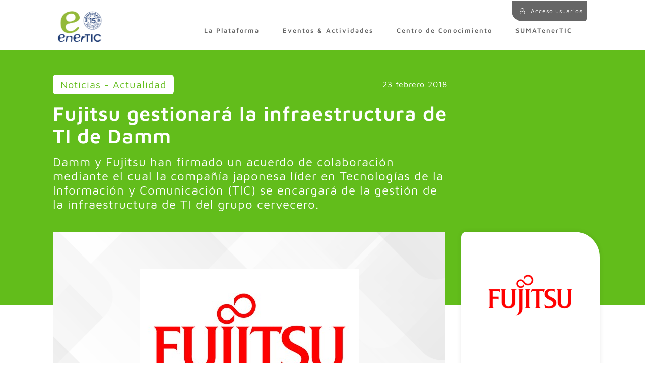

--- FILE ---
content_type: text/html; charset=UTF-8
request_url: https://enertic.org/fujitsu-gestionara-la-infraestructura-de-ti-de-damm/
body_size: 35668
content:
<!doctype html><html lang="es"><head><script data-no-optimize="1">var litespeed_docref=sessionStorage.getItem("litespeed_docref");litespeed_docref&&(Object.defineProperty(document,"referrer",{get:function(){return litespeed_docref}}),sessionStorage.removeItem("litespeed_docref"));</script> <meta charset="utf-8"><meta http-equiv="x-ua-compatible" content="ie=edge"><meta name="viewport" content="width=device-width, initial-scale=1"><meta name='robots' content='index, follow, max-image-preview:large, max-snippet:-1, max-video-preview:-1' /><title>Fujitsu gestionará la infraestructura de TI de Damm - para Plataforma enerTIC.org</title><link rel="canonical" href="https://enertic.org/fujitsu-gestionara-la-infraestructura-de-ti-de-damm/" /><meta property="og:locale" content="es_ES" /><meta property="og:type" content="article" /><meta property="og:title" content="Fujitsu gestionará la infraestructura de TI de Damm - para Plataforma enerTIC.org" /><meta property="og:description" content="Damm y Fujitsu han firmado un acuerdo de colaboración mediante el cual la compañía japonesa líder en Tecnologías de la Información y Comunicación (TIC) se encargará de la gestión de la infraestructura de TI del grupo cervecero." /><meta property="og:url" content="https://enertic.org/fujitsu-gestionara-la-infraestructura-de-ti-de-damm/" /><meta property="og:site_name" content="Plataforma enerTIC.org" /><meta property="article:published_time" content="2018-02-22T23:00:00+00:00" /><meta property="article:modified_time" content="2019-06-06T13:01:44+00:00" /><meta property="og:image" content="https://enertic.org/wp-content/uploads/2019/06/fujitsu.jpg" /><meta property="og:image:width" content="436" /><meta property="og:image:height" content="290" /><meta property="og:image:type" content="image/jpeg" /><meta name="author" content="Francisco Verderas" /><meta name="twitter:card" content="summary_large_image" /><meta name="twitter:creator" content="@enerTIC_es" /><meta name="twitter:site" content="@enerTIC_es" /><meta name="twitter:label1" content="Escrito por" /><meta name="twitter:data1" content="Francisco Verderas" /><meta name="twitter:label2" content="Tiempo de lectura" /><meta name="twitter:data2" content="2 minutos" /> <script type="application/ld+json" class="yoast-schema-graph">{"@context":"https://schema.org","@graph":[{"@type":"WebPage","@id":"https://enertic.org/fujitsu-gestionara-la-infraestructura-de-ti-de-damm/","url":"https://enertic.org/fujitsu-gestionara-la-infraestructura-de-ti-de-damm/","name":"Fujitsu gestionará la infraestructura de TI de Damm - para Plataforma enerTIC.org","isPartOf":{"@id":"https://enertic.org/#website"},"primaryImageOfPage":{"@id":"https://enertic.org/fujitsu-gestionara-la-infraestructura-de-ti-de-damm/#primaryimage"},"image":{"@id":"https://enertic.org/fujitsu-gestionara-la-infraestructura-de-ti-de-damm/#primaryimage"},"thumbnailUrl":"https://enertic.org/wp-content/uploads/2019/06/fujitsu.jpg","datePublished":"2018-02-22T23:00:00+00:00","dateModified":"2019-06-06T13:01:44+00:00","author":{"@id":"https://enertic.org/#/schema/person/f10305b52bb2496d6bc41e94266b8e16"},"breadcrumb":{"@id":"https://enertic.org/fujitsu-gestionara-la-infraestructura-de-ti-de-damm/#breadcrumb"},"inLanguage":"es","potentialAction":[{"@type":"ReadAction","target":["https://enertic.org/fujitsu-gestionara-la-infraestructura-de-ti-de-damm/"]}]},{"@type":"ImageObject","inLanguage":"es","@id":"https://enertic.org/fujitsu-gestionara-la-infraestructura-de-ti-de-damm/#primaryimage","url":"https://enertic.org/wp-content/uploads/2019/06/fujitsu.jpg","contentUrl":"https://enertic.org/wp-content/uploads/2019/06/fujitsu.jpg","width":436,"height":290},{"@type":"BreadcrumbList","@id":"https://enertic.org/fujitsu-gestionara-la-infraestructura-de-ti-de-damm/#breadcrumb","itemListElement":[{"@type":"ListItem","position":1,"name":"Home","item":"https://enertic.org/"},{"@type":"ListItem","position":2,"name":"Fujitsu gestionará la infraestructura de TI de Damm"}]},{"@type":"WebSite","@id":"https://enertic.org/#website","url":"https://enertic.org/","name":"Plataforma enerTIC.org","description":"Plataforma de empresas para la mejora de la Eficiencia Energetica","potentialAction":[{"@type":"SearchAction","target":{"@type":"EntryPoint","urlTemplate":"https://enertic.org/?s={search_term_string}"},"query-input":{"@type":"PropertyValueSpecification","valueRequired":true,"valueName":"search_term_string"}}],"inLanguage":"es"},{"@type":"Person","@id":"https://enertic.org/#/schema/person/f10305b52bb2496d6bc41e94266b8e16","name":"Francisco Verderas","image":{"@type":"ImageObject","inLanguage":"es","@id":"https://enertic.org/#/schema/person/image/","url":"https://secure.gravatar.com/avatar/029565818e6cba1a2a9ff7609e94bd63fd35afaf6148c9fe80e8202a1d2dbf43?s=96&d=mm&r=g","contentUrl":"https://secure.gravatar.com/avatar/029565818e6cba1a2a9ff7609e94bd63fd35afaf6148c9fe80e8202a1d2dbf43?s=96&d=mm&r=g","caption":"Francisco Verderas"},"url":"https://enertic.org/author/fjverderasaslan-es/"}]}</script> <link rel='dns-prefetch' href='//code.jquery.com' /><link rel='dns-prefetch' href='//fonts.google.com' /><link rel="alternate" type="application/rss+xml" title="Plataforma enerTIC.org &raquo; Comentario Fujitsu gestionará la infraestructura de TI de Damm del feed" href="https://enertic.org/fujitsu-gestionara-la-infraestructura-de-ti-de-damm/feed/" /><style id="litespeed-ucss">@keyframes flickerAnimation{0%,to{opacity:1}50%{opacity:0}}html{font-family:sans-serif;line-height:1.15;-ms-text-size-adjust:100%;-webkit-text-size-adjust:100%;box-sizing:border-box;-ms-overflow-style:scrollbar;-webkit-tap-highlight-color:#fff0;font-size:16px}body{font-size:14px;margin:0;font-family:-apple-system,system-ui,BlinkMacSystemFont,Segoe UI,Roboto,Helvetica Neue,Arial,sans-serif;font-size:1rem;font-weight:400;color:#292b2c;background-color:#fff;line-height:1.2em;letter-spacing:1px}.navbar-brand>img,article,footer,header,nav,section{display:block}a:active,a:hover{outline:0}strong{font-weight:bolder}img{border:0}svg:not(:root){overflow:hidden}hr{-moz-box-sizing:content-box;-webkit-box-sizing:content-box;margin-top:20px;margin-bottom:20px;box-sizing:content-box;height:0;overflow:visible;margin-top:1rem;margin-bottom:1rem;border:0;border-top:1px solid rgb(0 0 0/.1)}button,input{color:inherit;font:inherit}button{cursor:pointer}button::-moz-focus-inner{border:0}input::-moz-focus-inner{border:0;padding:0}input[type=checkbox]{-webkit-box-sizing:border-box;-moz-box-sizing:border-box;box-sizing:border-box;padding:0;margin:4px 0 0;margin-top:1px ;line-height:normal}@media print{*,:after,:before{background:0 0!important;color:#000!important;-webkit-box-shadow:none!important;box-shadow:none!important;text-shadow:none!important}a,a:visited{text-decoration:underline}a[href]:after{content:" ("attr(href)")"}a[href^="#"]:after,a[href^="javascript:"]:after{content:""}img,pre{page-break-inside:avoid}pre{border:1px solid #999}img{max-width:100%!important}h2,h3,p{orphans:3;widows:3}h2,h3{page-break-after:avoid}.navbar{display:none}.label{border:1px solid #000}}@font-face{font-display:swap;font-family:"Glyphicons Halflings";src:url(/wp-content/plugins/easy-bootstrap-shortcodes/fonts/glyphicons-halflings-regular.eot);src:url(/wp-content/plugins/easy-bootstrap-shortcodes/fonts/glyphicons-halflings-regular.eot?#iefix)format("embedded-opentype"),url(/wp-content/plugins/easy-bootstrap-shortcodes/fonts/glyphicons-halflings-regular.woff2)format("woff2"),url(/wp-content/plugins/easy-bootstrap-shortcodes/fonts/glyphicons-halflings-regular.woff)format("woff"),url(/wp-content/plugins/easy-bootstrap-shortcodes/fonts/glyphicons-halflings-regular.ttf)format("truetype"),url(/wp-content/plugins/easy-bootstrap-shortcodes/fonts/glyphicons-halflings-regular.svg#glyphicons_halflingsregular)format("svg")}*,:after,:before{-webkit-box-sizing:border-box;-moz-box-sizing:border-box}a{background-color:#fff0;-webkit-text-decoration-skip:objects}a:focus,input[type=checkbox]:focus{outline:thin dotted;outline:5px auto -webkit-focus-ring-color;outline-offset:-2px}img{border-style:none}h2,h3,h4,h5,ul{margin-bottom:10px}h1{font-size:2em;margin:.67em 0}h2{font-size:30px}h3{font-size:24px}h4{font-size:18px}h5{font-size:14px}p,pre{margin:0 0 10px}.post-template-default header .navbar .navbar-nav .nav-item .sub-menu .nav-item-submenu{text-align:right}ul{box-sizing:border-box;margin-bottom:1rem;margin-top:0}ul ul{margin-bottom:0}pre{padding:9.5px;line-height:1.42857143;word-break:break-all;word-wrap:break-word;background-color:#f5f5f5;border:1px solid #ccc;border-radius:4px}@media (min-width:768px){.container{width:750px}}@media (min-width:992px){.container{width:970px}}@media (min-width:1200px){.container{width:1170px}}@media (min-width:768px){.col-sm-2,.col-sm-6{float:left}.col-sm-6{width:50%}.col-sm-2{width:16.66666667%}}@media (min-width:992px){.col-md-10,.col-md-3,.col-md-4,.col-md-8{float:left}.col-md-10{width:83.33333333%}.col-md-8{width:66.66666667%}.col-md-4{width:33.33333333%}.col-md-3{width:25%}}@media (min-width:1200px){.col-lg-3,.col-lg-9{float:left}.col-lg-9{width:75%}.col-lg-3{width:25%}}label{max-width:100%;margin-bottom:5px;font-weight:700}.form-control{height:34px;padding:6px 12px;font-size:14px;border:1px solid #ccc;border-radius:4px;-webkit-box-shadow:inset 0 1px 1px rgb(0 0 0/.075);box-shadow:inset 0 1px 1px rgb(0 0 0/.075);-webkit-transition:border-color ease-in-out .15s,-webkit-box-shadow ease-in-out .15s;-o-transition:border-color ease-in-out .15s,box-shadow ease-in-out .15s}.form-control:focus{-webkit-box-shadow:inset 0 1px 1px rgb(0 0 0/.075),0 0 8px rgb(102 175 233/.6);box-shadow:inset 0 1px 1px rgb(0 0 0/.075),0 0 8px rgb(102 175 233/.6)}.form-control::-moz-placeholder{color:#999;opacity:1}.form-control::-webkit-input-placeholder{color:#999}.form-group{margin-bottom:15px}.has-feedback{position:relative}.has-feedback .form-control{padding-right:42.5px}.form-control-feedback{position:absolute;top:0;right:0;z-index:2;display:block;width:34px;height:34px;line-height:34px;text-align:center;pointer-events:none}.has-feedback label~.form-control-feedback{top:25px}.has-feedback label.sr-only~.form-control-feedback{top:0}.btn{margin-bottom:0;-ms-touch-action:manipulation;touch-action:manipulation;cursor:pointer;background-image:none;padding:6px 12px;font-size:14px;border-radius:4px;-moz-user-select:none}.btn:active:focus,.btn:focus{outline:5px auto -webkit-focus-ring-color;outline-offset:-2px}.btn:active:focus{outline:thin dotted}.btn:focus,.btn:hover{color:#333}.btn:active{outline:0;-webkit-box-shadow:inset 0 3px 5px rgb(0 0 0/.125);box-shadow:inset 0 3px 5px rgb(0 0 0/.125)}.btn-primary:active,.btn-primary:focus,.btn-primary:hover{color:#fff;background-color:#286090;border-color:#204d74}.fade{-webkit-transition:opacity .15s linear;-o-transition:opacity .15s linear}.navbar{min-height:50px;margin-bottom:20px;border:1px solid #fff0}@media (min-width:768px){.navbar{border-radius:4px}}.navbar-collapse{overflow-x:visible;padding-right:15px;padding-left:15px;border-top:1px solid #fff0;-webkit-box-shadow:inset 0 1px 0 rgb(255 255 255/.1);box-shadow:inset 0 1px 0 rgb(255 255 255/.1);-webkit-overflow-scrolling:touch}@media (min-width:768px){.navbar-collapse{width:auto;border-top:0;-webkit-box-shadow:none;box-shadow:none}.navbar-collapse.collapse{display:block!important;height:auto!important;padding-bottom:0;overflow:visible!important}}.navbar-brand{float:left;padding:15px;font-size:18px;height:50px}.navbar-nav{margin:7.5px -15px}.navbar-nav>li>a{padding-top:10px;padding-bottom:10px;line-height:20px}@media (min-width:768px){.navbar-nav{float:left;margin:0}.navbar-nav>li{float:left}.navbar-nav>li>a{padding-top:15px;padding-bottom:15px}}.label{display:inline;padding:.2em .6em .3em;font-size:75%;font-weight:700;line-height:1;color:#fff;text-align:center;white-space:nowrap;vertical-align:baseline;border-radius:.25em}.embed-responsive{height:0}.embed-responsive-16by9{padding-bottom:56.25%}.close{font-size:21px}.modal{-webkit-overflow-scrolling:touch}.modal.fade .modal-dialog{-webkit-transform:translate(0,-25%);-ms-transform:translate(0,-25%);-o-transform:translate(0,-25%);transform:translate(0,-25%);-webkit-transition:-webkit-transform .3s ease-out;-o-transition:-o-transform .3s ease-out}.modal-content{border:1px solid #999;border-radius:6px;-webkit-box-shadow:0 3px 9px rgb(0 0 0/.5);box-shadow:0 3px 9px rgb(0 0 0/.5);-webkit-background-clip:padding-box}.modal-header{min-height:16.42857143px}.modal-header .close{margin-top:-2px}.modal-title{margin:0}@media (min-width:768px){.modal-dialog{width:600px;margin:30px auto}.modal-content{-webkit-box-shadow:0 5px 15px rgb(0 0 0/.5);box-shadow:0 5px 15px rgb(0 0 0/.5)}}.container:after,.container:before{content:" ";display:table}.row:before{display:table}.navbar-collapse:after,.navbar-collapse:before,.navbar:after,.navbar:before,.row:after{content:" ";display:table}.container:after,.navbar-collapse:after,.navbar:after,.row:after{clear:both}@-ms-viewport{width:device-width}@font-face{font-display:swap;font-family:"FontAwesome";src:url(/wp-content/plugins/easy-bootstrap-shortcodes/fonts/fontawesome-webfont.eot?v=4.2.0);src:url(/wp-content/plugins/easy-bootstrap-shortcodes/fonts/fontawesome-webfont.eot?#iefix&v=4.2.0)format("embedded-opentype"),url(/wp-content/plugins/easy-bootstrap-shortcodes/fonts/fontawesome-webfont.woff?v=4.2.0)format("woff"),url(/wp-content/plugins/easy-bootstrap-shortcodes/fonts/fontawesome-webfont.ttf?v=4.2.0)format("truetype"),url(/wp-content/plugins/easy-bootstrap-shortcodes/fonts/fontawesome-webfont.svg?v=4.2.0#fontawesomeregular)format("svg");font-weight:400;font-style:normal}.entry-content{counter-reset:footnotes}:root{--wp--preset--font-size--normal:16px;--wp--preset--font-size--huge:42px}.aligncenter{clear:both}html :where(img[class*=wp-image-]){height:auto;max-width:100%}:root{--wp--preset--aspect-ratio--square:1;--wp--preset--aspect-ratio--4-3:4/3;--wp--preset--aspect-ratio--3-4:3/4;--wp--preset--aspect-ratio--3-2:3/2;--wp--preset--aspect-ratio--2-3:2/3;--wp--preset--aspect-ratio--16-9:16/9;--wp--preset--aspect-ratio--9-16:9/16;--wp--preset--color--black:#000000;--wp--preset--color--cyan-bluish-gray:#abb8c3;--wp--preset--color--white:#ffffff;--wp--preset--color--pale-pink:#f78da7;--wp--preset--color--vivid-red:#cf2e2e;--wp--preset--color--luminous-vivid-orange:#ff6900;--wp--preset--color--luminous-vivid-amber:#fcb900;--wp--preset--color--light-green-cyan:#7bdcb5;--wp--preset--color--vivid-green-cyan:#00d084;--wp--preset--color--pale-cyan-blue:#8ed1fc;--wp--preset--color--vivid-cyan-blue:#0693e3;--wp--preset--color--vivid-purple:#9b51e0;--wp--preset--gradient--vivid-cyan-blue-to-vivid-purple:linear-gradient(135deg,rgba(6,147,227,1) 0%,rgb(155,81,224) 100%);--wp--preset--gradient--light-green-cyan-to-vivid-green-cyan:linear-gradient(135deg,rgb(122,220,180) 0%,rgb(0,208,130) 100%);--wp--preset--gradient--luminous-vivid-amber-to-luminous-vivid-orange:linear-gradient(135deg,rgba(252,185,0,1) 0%,rgba(255,105,0,1) 100%);--wp--preset--gradient--luminous-vivid-orange-to-vivid-red:linear-gradient(135deg,rgba(255,105,0,1) 0%,rgb(207,46,46) 100%);--wp--preset--gradient--very-light-gray-to-cyan-bluish-gray:linear-gradient(135deg,rgb(238,238,238) 0%,rgb(169,184,195) 100%);--wp--preset--gradient--cool-to-warm-spectrum:linear-gradient(135deg,rgb(74,234,220) 0%,rgb(151,120,209) 20%,rgb(207,42,186) 40%,rgb(238,44,130) 60%,rgb(251,105,98) 80%,rgb(254,248,76) 100%);--wp--preset--gradient--blush-light-purple:linear-gradient(135deg,rgb(255,206,236) 0%,rgb(152,150,240) 100%);--wp--preset--gradient--blush-bordeaux:linear-gradient(135deg,rgb(254,205,165) 0%,rgb(254,45,45) 50%,rgb(107,0,62) 100%);--wp--preset--gradient--luminous-dusk:linear-gradient(135deg,rgb(255,203,112) 0%,rgb(199,81,192) 50%,rgb(65,88,208) 100%);--wp--preset--gradient--pale-ocean:linear-gradient(135deg,rgb(255,245,203) 0%,rgb(182,227,212) 50%,rgb(51,167,181) 100%);--wp--preset--gradient--electric-grass:linear-gradient(135deg,rgb(202,248,128) 0%,rgb(113,206,126) 100%);--wp--preset--gradient--midnight:linear-gradient(135deg,rgb(2,3,129) 0%,rgb(40,116,252) 100%);--wp--preset--font-size--small:13px;--wp--preset--font-size--medium:20px;--wp--preset--font-size--large:36px;--wp--preset--font-size--x-large:42px;--wp--preset--spacing--20:0.44rem;--wp--preset--spacing--30:0.67rem;--wp--preset--spacing--40:1rem;--wp--preset--spacing--50:1.5rem;--wp--preset--spacing--60:2.25rem;--wp--preset--spacing--70:3.38rem;--wp--preset--spacing--80:5.06rem;--wp--preset--shadow--natural:6px 6px 9px rgba(0, 0, 0, 0.2);--wp--preset--shadow--deep:12px 12px 50px rgba(0, 0, 0, 0.4);--wp--preset--shadow--sharp:6px 6px 0px rgba(0, 0, 0, 0.2);--wp--preset--shadow--outlined:6px 6px 0px -3px rgba(255, 255, 255, 1), 6px 6px rgba(0, 0, 0, 1);--wp--preset--shadow--crisp:6px 6px 0px rgba(0, 0, 0, 1)}.swiper-container{margin:0 auto;position:relative;overflow:hidden;list-style:none;padding:0;z-index:1}.swiper-slide,.swiper-wrapper{width:100%;height:100%;position:relative;transition-property:transform}.swiper-wrapper{z-index:1;display:-ms-flexbox;display:flex;box-sizing:content-box;transform:translateZ(0)}.swiper-slide{-ms-flex-negative:0;flex-shrink:0}.swiper-button-next,.swiper-button-prev{position:absolute;top:50%;width:27px;height:44px;margin-top:-22px;z-index:10;cursor:pointer;background-size:27px 44px;background-position:50%;background-repeat:no-repeat}.swiper-button-prev{background-image:url("data:image/svg+xml;charset=utf-8,%3Csvg xmlns='http://www.w3.org/2000/svg' viewBox='0 0 27 44'%3E%3Cpath d='M0 22L22 0l2.1 2.1L4.2 22l19.9 19.9L22 44 0 22z' fill='%23007aff'/%3E%3C/svg%3E");left:10px;right:auto}.swiper-button-next{background-image:url("data:image/svg+xml;charset=utf-8,%3Csvg xmlns='http://www.w3.org/2000/svg' viewBox='0 0 27 44'%3E%3Cpath d='M27 22L5 44l-2.1-2.1L22.8 22 2.9 2.1 5 0l22 22z' fill='%23007aff'/%3E%3C/svg%3E");right:10px;left:auto}.swiper-pagination{position:absolute;text-align:center;transition:opacity .3s;transform:translateZ(0);z-index:10}@font-face{font-display:swap;font-family:FontAwesome;src:url(/wp-content/themes/enertic/dist/fonts/fontawesome-webfont.eot?v=4.7.0);src:url(/wp-content/themes/enertic/dist/fonts/fontawesome-webfont.eot?#iefix&v=4.7.0)format("embedded-opentype"),url(/wp-content/themes/enertic/dist/fonts/fontawesome-webfont.woff2?v=4.7.0)format("woff2"),url(/wp-content/themes/enertic/dist/fonts/fontawesome-webfont.woff?v=4.7.0)format("woff"),url(/wp-content/themes/enertic/dist/fonts/fontawesome-webfont.ttf?v=4.7.0)format("truetype"),url(/wp-content/themes/enertic/dist/fonts/fontawesome-webfont.svg?v=4.7.0#fontawesomeregular)format("svg");font-weight:400;font-style:normal}.fa{display:inline-block;font:14px/1 FontAwesome;font-size:inherit;text-rendering:auto;-webkit-font-smoothing:antialiased;-moz-osx-font-smoothing:grayscale}.fa-star-o:before{content:""}.fa-check:before{content:""}.fa-times:before{content:""}.fa-chevron-left:before{content:""}.fa-chevron-right:before{content:""}.fa-heart-o:before{content:""}.fa-twitter:before{content:""}.fa-linkedin:before{content:""}.fa-angle-left:before{content:""}.fa-angle-right:before{content:""}.fa-thumbs-up:before{content:""}.fa-youtube:before{content:""}.fa-user-o:before{content:""}a:active,a:hover{outline-width:0}button,input{font-family:sans-serif;font-size:100%;margin:0;overflow:visible}button{text-transform:none}[type=submit],button,html [type=button]{-webkit-appearance:button}[type=button]::-moz-focus-inner,[type=submit]::-moz-focus-inner,button::-moz-focus-inner{border-style:none;padding:0}[type=button]:-moz-focusring,[type=submit]:-moz-focusring,button:-moz-focusring{outline:1px dotted ButtonText}[type=checkbox]{box-sizing:border-box;padding:0}::-webkit-file-upload-button{-webkit-appearance:button;font:inherit}@media print{*,:after,:before,div:first-letter,div:first-line,li:first-letter,li:first-line,p:first-letter,p:first-line{text-shadow:none!important;box-shadow:none!important}a,a:visited{text-decoration:underline}pre{white-space:pre-wrap!important;border:1px solid #999}img,pre{page-break-inside:avoid}h2,h3,p{orphans:3;widows:3}h2,h3{page-break-after:avoid}.navbar{display:none}}*,:after,:before{box-sizing:inherit}@-ms-viewport{width:device-width}[tabindex="-1"]:focus{outline:0!important}h1,h2,h3,h4,h5{margin-top:0;margin-bottom:.5rem;font-family:inherit;font-weight:500;line-height:1.1;color:inherit}p{margin-top:0;margin-bottom:1rem}a{color:#0275d8;text-decoration:none}a:focus,a:hover{color:#014c8c;text-decoration:underline}pre{overflow:auto;font-family:Menlo,Monaco,Consolas,Liberation Mono,Courier New,monospace;display:block;margin-top:0;margin-bottom:1rem;font-size:90%;color:#292b2c}img{vertical-align:middle}a,button,input,label{-ms-touch-action:manipulation;touch-action:manipulation}label{display:inline-block;margin-bottom:.5rem}button:focus{outline:1px dotted;outline:5px auto -webkit-focus-ring-color}button,input{line-height:inherit}input[type=checkbox]:disabled{cursor:not-allowed}h1{font-size:2.5rem}h2{font-size:2rem}h3{font-size:1.75rem}h4{font-size:1.5rem}.post-template-default #modalBioConferencias .modal-header h5,.post-template-default #modalMasinfoConferencias .modal-header h5,h5{font-size:1.25rem}.img-fluid{max-width:100%;height:auto}.container{position:relative;margin-left:auto;margin-right:auto;padding-right:15px;padding-left:15px}@media (min-width:576px){.container{padding-right:15px;padding-left:15px}}@media (min-width:768px){.container{padding-right:15px;padding-left:15px}}@media (min-width:992px){.container{padding-right:15px;padding-left:15px}}@media (min-width:1200px){.container{padding-right:15px;padding-left:15px}}@media (min-width:576px){.container{width:540px;max-width:100%}}@media (min-width:768px){.container{width:720px;max-width:100%}}@media (min-width:992px){.container{width:960px;max-width:100%}}@media (min-width:1200px){.container{width:1140px;max-width:100%}}.row{display:-ms-flexbox;display:flex;-ms-flex-wrap:wrap;flex-wrap:wrap;margin-right:-15px;margin-left:-15px}@media (min-width:576px){.row{margin-right:-15px;margin-left:-15px}}@media (min-width:768px){.row{margin-right:-15px;margin-left:-15px}}@media (min-width:992px){.row{margin-right:-15px;margin-left:-15px}}@media (min-width:1200px){.row{margin-right:-15px;margin-left:-15px}}.no-gutters{margin-right:0;margin-left:0}.no-gutters>[class*=col-]{padding-right:0;padding-left:0}.col,.col-12,.col-2,.col-4,.col-6,.col-lg-3,.col-lg-9,.col-md,.col-md-10,.col-md-3,.col-md-4,.col-md-8,.col-sm-2,.col-sm-6{position:relative;width:100%;min-height:1px;padding-right:15px;padding-left:15px}@media (min-width:576px){.col,.col-12,.col-2,.col-4,.col-6,.col-lg-3,.col-lg-9,.col-md,.col-md-10,.col-md-3,.col-md-4,.col-md-8,.col-sm-2,.col-sm-6{padding-right:15px;padding-left:15px}}@media (min-width:768px){.col,.col-12,.col-2,.col-4,.col-6,.col-lg-3,.col-lg-9,.col-md,.col-md-10,.col-md-3,.col-md-4,.col-md-8,.col-sm-2,.col-sm-6{padding-right:15px;padding-left:15px}}@media (min-width:992px){.col,.col-12,.col-2,.col-4,.col-6,.col-lg-3,.col-lg-9,.col-md,.col-md-10,.col-md-3,.col-md-4,.col-md-8,.col-sm-2,.col-sm-6{padding-right:15px;padding-left:15px}}@media (min-width:1200px){.col,.col-12,.col-2,.col-4,.col-6,.col-lg-3,.col-lg-9,.col-md,.col-md-10,.col-md-3,.col-md-4,.col-md-8,.col-sm-2,.col-sm-6{padding-right:15px;padding-left:15px}}.col{-ms-flex-preferred-size:0;flex-basis:0;-ms-flex-positive:1;flex-grow:1;max-width:100%}.col-2{-ms-flex:0 0 16.6666666667%;flex:0 0 16.6666666667%;max-width:16.6666666667%}.col-4{-ms-flex:0 0 33.3333333333%;flex:0 0 33.3333333333%;max-width:33.3333333333%}.col-6{-ms-flex:0 0 50%;flex:0 0 50%;max-width:50%}.col-12{-ms-flex:0 0 100%;flex:0 0 100%;max-width:100%}@media (min-width:576px){.col-sm-2{-ms-flex:0 0 16.6666666667%;flex:0 0 16.6666666667%;max-width:16.6666666667%}.col-sm-6{-ms-flex:0 0 50%;flex:0 0 50%;max-width:50%}}@media (min-width:768px){.col-md{-ms-flex-preferred-size:0;flex-basis:0;-ms-flex-positive:1;flex-grow:1;max-width:100%}.col-md-3{-ms-flex:0 0 25%;flex:0 0 25%;max-width:25%}.col-md-4{-ms-flex:0 0 33.3333333333%;flex:0 0 33.3333333333%;max-width:33.3333333333%}.col-md-8{-ms-flex:0 0 66.6666666667%;flex:0 0 66.6666666667%;max-width:66.6666666667%}.col-md-10{-ms-flex:0 0 83.3333333333%;flex:0 0 83.3333333333%;max-width:83.3333333333%}.offset-md-1{margin-left:8.3333333333%}}@media (min-width:992px){.col-lg-3{-ms-flex:0 0 25%;flex:0 0 25%;max-width:25%}.col-lg-9{-ms-flex:0 0 75%;flex:0 0 75%;max-width:75%}}.form-control{display:block;width:100%;padding:.5rem .75rem;font-size:1rem;line-height:1.25;color:#464a4c;background-color:#fff;background-image:none;background-clip:padding-box;border:1px solid rgb(0 0 0/.15);border-radius:.25rem;transition:border-color .15s ease-in-out,box-shadow .15s ease-in-out}.form-control::-ms-expand{background-color:#fff0;border:0}.form-control:focus{color:#464a4c;background-color:#fff;border-color:#5cb3fd;outline:0}.form-control:-ms-input-placeholder{color:#636c72;opacity:1}.form-control::placeholder{color:#636c72;opacity:1}.form-control:disabled{background-color:#eceeef;opacity:1;cursor:not-allowed}.form-group{margin-bottom:1rem}.form-check{position:relative;display:block;margin-bottom:.5rem}.form-check-label{padding-left:1.25rem;margin-bottom:0;cursor:pointer}.form-control-feedback{margin-top:.25rem}.btn{display:inline-block;font-weight:400;line-height:1.25;text-align:center;white-space:nowrap;vertical-align:middle;-webkit-user-select:none;-ms-user-select:none;user-select:none;border:1px solid #fff0;padding:.5rem 1rem;font-size:1rem;border-radius:.25rem;transition:all .2s ease-in-out}.btn:focus,.btn:hover{text-decoration:none}.btn:focus{outline:0;box-shadow:0 0 0 2px rgb(2 117 216/.25)}.btn:disabled{cursor:not-allowed;opacity:.65}.btn:active{background-image:none}.btn-primary{color:#fff;background-color:#0275d8;border-color:#0275d8}.btn-primary:hover{color:#fff;background-color:#025aa5;border-color:#01549b}.btn-primary:focus{box-shadow:0 0 0 2px rgb(2 117 216/.5)}.btn-primary:disabled{background-color:#0275d8;border-color:#0275d8}.btn-primary:active{color:#fff;background-color:#025aa5;background-image:none;border-color:#01549b}.fade{opacity:0;transition:opacity .15s linear}.collapse{display:none}.nav-link{display:block;padding:.5em 1em}.nav-link:focus,.nav-link:hover,.navbar-brand:focus,.navbar-brand:hover{text-decoration:none}.navbar{position:relative;display:-ms-flexbox;display:flex;-ms-flex-direction:column;flex-direction:column;padding:.5rem 1rem}.navbar-brand{display:inline-block;padding-top:.25rem;padding-bottom:.25rem;margin-right:1rem;font-size:1.25rem;line-height:inherit;white-space:nowrap}.navbar-nav{display:-ms-flexbox;display:flex;-ms-flex-direction:column;flex-direction:column;padding-left:0;margin-bottom:0;list-style:none}.navbar-nav .nav-link{padding-right:0;padding-left:0}.navbar-toggler{-ms-flex-item-align:start;align-self:flex-start;padding:.25rem .75rem;font-size:1.25rem;line-height:1;background:#fff0;border:1px solid #fff0;border-radius:.25rem}.navbar-toggler:focus,.navbar-toggler:hover{text-decoration:none}.navbar-toggler-right{position:absolute;right:1rem}@media (min-width:992px){.navbar-toggleable-md{-ms-flex-wrap:nowrap;flex-wrap:nowrap;-ms-flex-align:center;align-items:center}.navbar-toggleable-md,.navbar-toggleable-md .navbar-nav{-ms-flex-direction:row;flex-direction:row}.navbar-toggleable-md .navbar-nav .nav-link{padding-right:.5rem;padding-left:.5rem}.navbar-toggleable-md .navbar-collapse{display:-ms-flexbox!important;display:flex!important;width:100%}.navbar-toggleable-md .navbar-toggler{display:none}}.navbar-light .navbar-brand,.navbar-light .navbar-brand:focus,.navbar-light .navbar-brand:hover,.navbar-light .navbar-toggler,.navbar-light .navbar-toggler:focus,.navbar-light .navbar-toggler:hover{color:rgb(0 0 0/.9)}.navbar-light .navbar-nav .nav-link{color:rgb(0 0 0/.5)}.navbar-light .navbar-nav .nav-link:focus,.navbar-light .navbar-nav .nav-link:hover{color:rgb(0 0 0/.7)}.navbar-light .navbar-toggler{border-color:rgb(0 0 0/.1)}.embed-responsive{position:relative;display:block;width:100%;padding:0;overflow:hidden}.embed-responsive:before{display:block;content:""}.embed-responsive .embed-responsive-item{position:absolute;top:0;bottom:0;left:0;width:100%;height:100%;border:0}.embed-responsive-16by9:before{padding-top:56.25%}.close{float:right;font-size:1.5rem;font-weight:700;line-height:1;color:#000;text-shadow:0 1px 0#fff;opacity:.5}.close:focus,.close:hover{color:#000;text-decoration:none;cursor:pointer;opacity:.75}button.close{padding:0;cursor:pointer;background:#fff0;border:0;-webkit-appearance:none}.modal{overflow:hidden;position:fixed;top:0;right:0;bottom:0;left:0;z-index:1050;display:none;outline:0}.modal.fade .modal-dialog{transition:transform .3s ease-out;transform:translateY(-25%)}.modal-dialog{position:relative;width:auto;margin:10px}.modal-content,.modal-header{display:-ms-flexbox;display:flex}.modal-content{position:relative;-ms-flex-direction:column;flex-direction:column;background-color:#fff;background-clip:padding-box;border:1px solid rgb(0 0 0/.2);border-radius:.3rem;outline:0}.modal-header{-ms-flex-align:center;align-items:center;-ms-flex-pack:justify;justify-content:space-between;padding:15px;border-bottom:1px solid #eceeef}.modal-title{margin-bottom:0;line-height:1.5}.modal-body{position:relative;-ms-flex:1 1 auto;flex:1 1 auto;padding:15px}@media (min-width:576px){.modal-dialog{max-width:500px;margin:30px auto}}.d-none,.post-template-default header .navbar .navbar-nav .nav-item .sub-menu .nav-item-submenu .nav-link:after{display:none!important}.d-inline-block{display:inline-block!important}.d-block{display:block!important}.d-flex{display:-ms-flexbox!important;display:flex!important}@media (min-width:768px){.d-md-none{display:none!important}.d-md-block{display:block!important}}.justify-content-center{-ms-flex-pack:center!important;justify-content:center!important}.align-items-center{-ms-flex-align:center!important;align-items:center!important}.align-self-start{-ms-flex-item-align:start!important;align-self:flex-start!important}.align-self-end{-ms-flex-item-align:end!important;align-self:flex-end!important}.align-self-center{-ms-flex-item-align:center!important;-ms-grid-row-align:center!important;align-self:center!important}.fixed-top{top:0;position:fixed;right:0;left:0;z-index:1030}.sr-only{position:absolute;width:1px;height:1px;padding:0;margin:-1px;overflow:hidden;clip:rect(0,0,0,0);border:0}.w-100{width:100%!important}.h-100{height:100%!important}.mt-0{margin-top:0!important}.mb-0{margin-bottom:0!important}.mt-1{margin-top:.25rem!important}.mb-1{margin-bottom:.25rem!important}.mb-2{margin-bottom:.5rem!important}.mx-2{margin-left:.5rem!important;margin-right:.5rem!important}.mb-3{margin-bottom:1rem!important}.mt-4{margin-top:1.5rem!important}.mb-4{margin-bottom:1.5rem!important}.mt-5{margin-top:3rem!important}.mb-5{margin-bottom:3rem!important}.pr-0,.px-0{padding-right:0!important}.px-0{padding-left:0!important}.pt-1{padding-top:.25rem!important}.pt-2{padding-top:.5rem!important}.pr-2{padding-right:.5rem!important}.p-3{padding:1rem!important}.pb-3{padding-bottom:1rem!important}.px-3{padding-left:1rem!important;padding-right:1rem!important}.pt-4{padding-top:1.5rem!important}.pb-4{padding-bottom:1.5rem!important}.pt-5{padding-top:3rem!important}.ml-auto,.mx-auto{margin-left:auto!important}.mx-auto{margin-right:auto!important}@media (min-width:768px){.mt-md-2{margin-top:.5rem!important}.mt-md-3{margin-top:1rem!important}.mr-md-3{margin-right:1rem!important}.mb-md-3{margin-bottom:1rem!important}.mt-md-4{margin-top:1.5rem!important}}.text-left{text-align:left!important}.text-right{text-align:right!important}.text-center{text-align:center!important}@media (max-width:991px){.hidden-md-down{display:none!important}}@font-face{font-display:swap;font-family:Maven Pro;src:url(/wp-content/themes/enertic/dist/fonts/MavenPro-Regular.ttf)format("truetype");font-weight:400;font-style:normal}@font-face{font-display:swap;font-family:Maven Pro;src:url(/wp-content/themes/enertic/dist/fonts/MavenPro-SemiBold.ttf)format("truetype");font-weight:600;font-style:normal}@font-face{font-display:swap;font-family:Glyphicons Halflings;src:url(/wp-content/themes/enertic/dist/fonts/glyphicons-halflings-regular.eot);src:url(/wp-content/themes/enertic/dist/fonts/glyphicons-halflings-regular.eot?#iefix)format("embedded-opentype"),url(/wp-content/themes/enertic/dist/fonts/glyphicons-halflings-regular.woff)format("woff"),url(/wp-content/themes/enertic/dist/fonts/glyphicons-halflings-regular.ttf)format("truetype"),url(/wp-content/themes/enertic/dist/fonts/glyphicons-halflings-regular.svg#glyphicons-halflingsregular)format("svg")}@font-face{font-display:swap;font-family:fontello;src:url(/wp-content/themes/enertic/dist/fonts/fontello.eot?74094502);src:url(/wp-content/themes/enertic/dist/fonts/fontello.eot?74094502#iefix)format("embedded-opentype"),url(/wp-content/themes/enertic/dist/fonts/fontello.woff2?74094502)format("woff2"),url(/wp-content/themes/enertic/dist/fonts/fontello.woff?74094502)format("woff"),url(/wp-content/themes/enertic/dist/fonts/fontello.ttf?74094502)format("truetype"),url(/wp-content/themes/enertic/dist/fonts/fontello.svg?74094502#fontello)format("svg");font-weight:400;font-style:normal}@media (max-width:991px){html{font-size:15px}}@media (max-width:767px){html{font-size:15px}}body .glyphicon{position:absolute;top:35px;right:25px}.glyphicon{position:relative;top:1px;display:inline-block;font-family:Glyphicons Halflings;font-style:normal;font-weight:400;line-height:1;-webkit-font-smoothing:antialiased;-moz-osx-font-smoothing:grayscale}.glyphicon-ok:before{content:""}.post-template-default .btn{border-radius:5px;padding:15px 40px;font-weight:800;font-style:normal;font-size:1rem;color:#fff;letter-spacing:2px;font-family:Maven Pro,sans-serif;text-transform:uppercase;cursor:pointer;border:1px solid #fff0;margin-left:5px;margin-right:5px}.post-template-default .btn:hover{background-color:#fff;color:#c2d100}.post-template-default .btn-verde:hover{border:1px solid #c2d100}.post-template-default .btn-primary{color:#fff;background-color:#61be1a;border:1px solid #fff0}.post-template-default .btn-primary-2023{max-width:235px;height:40px;line-height:1.2em;display:-ms-flexbox!important;display:flex!important;-ms-flex-pack:center!important;justify-content:center!important;-ms-flex-align:center!important;align-items:center!important;background-color:#151515;color:#fff;border-radius:3px;opacity:1;transition:1s;border:1px solid #151515;font-size:16px;font-weight:400;text-transform:unset!important;letter-spacing:0;margin-left:0;margin-right:0}.post-template-default .btn-primary-2023.azul-oscuro{background-color:#395f1d!important;color:#fff!important;text-decoration:none}.post-template-default .btn-primary-2023:hover{opacity:.8;text-decoration:none;color:#fff!important;font-weight:400!important;background-color:#151515!important}.post-template-default .enlace-azul{font-family:Maven Pro,sans-serif;font-weight:400;font-style:italic;font-size:.9rem;letter-spacing:1px;color:#61be1a!important;padding-bottom:5px}.post-template-default .enlace-azul:hover{color:#bababa;text-decoration:none}.post-template-default .sombra{box-shadow:0 0 26px -1px rgb(0 0 0/.3)}.post-template-default .modal{background-color:rgb(0 0 0/.7)}.post-template-default .modal .modal-dialog{transform:translateY(50%)!important}.post-template-default .modal .modal-dialog .modal-header .close{right:15px;position:absolute}.post-template-default .modal .modal-dialog .modal-body{display:block;margin:auto}.post-template-default .animado{transition:all 1s ease-out}.post-template-default .animado-fast{transition:all .5s ease-out}.post-template-default input.form-control{font-family:Maven Pro,sans-serif;font-weight:400;border:0}.post-template-default input.form-control::-moz-placeholder{color:#777;opacity:.5}.post-template-default input.form-control:-ms-input-placeholder{color:#777;opacity:.5}.post-template-default input.form-control::-webkit-input-placeholder{color:#777;opacity:.5}.post-template-default #modalGaleria .modal-dialog{max-width:unset!important;transform:translate(-50%,-50%)!important;top:50%;width:auto;display:inline-block;left:50%}.post-template-default #modalGaleria .close{position:absolute;top:-35px;right:-30px;width:30px;height:30px;background-color:#000;z-index:99;border-radius:50%;border:2px solid #fff;opacity:1;text-shadow:none;color:#fff}.post-template-default #modalGaleria #next-btn,.post-template-default #modalGaleria #prev-btn{position:absolute;width:40px;height:40px;border-radius:50%;padding:0;top:50%;margin-top:-20px;border:2px solid #fff}.post-template-default #modalGaleria #prev-btn{left:-60px}.post-template-default #modalGaleria #prev-btn i{margin-left:0 px;margin-top:3px}.post-template-default #modalGaleria #next-btn{right:-60px}.post-template-default #modalGaleria #next-btn i{margin-left:3px;margin-top:3px}.post-template-default .swiper-wrapper{box-sizing:border-box}.post-template-default .swiper-button-next,.post-template-default .swiper-button-prev{background-color:#61be1a;border-radius:5px;width:40px;height:40px;top:25px;position:absolute;text-align:center}.post-template-default .swiper-button-next i,.post-template-default .swiper-button-prev i{color:#fff;font-size:1rem;line-height:2.3em}.post-template-default .swiper-button-next{right:0}.post-template-default .swiper-button-prev{right:50px;left:auto}.post-template-default label{color:#666;padding-left:0!important}.post-template-default input{border:1px solid #ddd!important;border-radius:0!important}.post-template-default .btn:disabled{cursor:pointer}.post-template-default .embed-responsive{height:auto}.post-template-default .wrap{margin-top:100px}@media (max-width:767px){.post-template-default .wrap{margin-top:70px}}.post-template-default .container{max-width:1100px;width:100%}.post-template-default h1{font-size:2rem;color:#fff;font-weight:400;font-style:normal;letter-spacing:1px}.post-template-default h2{font-weight:700;font-style:normal;font-size:1.7rem;color:#fff}.post-template-default h3{font-style:normal;font-size:1.1rem;color:#333;letter-spacing:2px;text-transform:uppercase}.post-template-default h4{font-size:1.5rem;text-transform:uppercase;font-weight:800;margin-top:35px;margin-bottom:35px;letter-spacing:4px;color:#fff}.post-template-default p{font-size:.9rem;color:#666}.post-template-default a{color:#666}.post-template-default ul{list-style:none}.post-template-default .ampliacionImagen100pct{position:fixed;top:0;left:0;right:0;bottom:0;width:100vw;height:100vh;display:none;background-color:rgb(0 0 0/.7);z-index:1000;cursor:zoom-out}.post-template-default .ampliacionImagen100pct .contenido{position:absolute;left:5%;top:5%;width:90%;height:90%;background-size:contain;background-repeat:no-repeat;background-position:50%}.post-template-default #modalAlerta .modal-dialog .modal-content,.post-template-default #modalBioConferencias .modal-dialog .modal-content,.post-template-default #modalClaveInscripcion .modal-dialog .modal-content,.post-template-default #modalConcursos .modal-dialog .modal-content,.post-template-default #modalGaleria .modal-dialog .modal-content,.post-template-default #modalLogin .modal-dialog .modal-content,.post-template-default #modalMasinfoConferencias .modal-dialog .modal-content,.post-template-default #modalRecordarpass .modal-dialog .modal-content{border-radius:0!important}.post-template-default #modalAlerta .modal-dialog .modal-content .modal-header,.post-template-default #modalBioConferencias .modal-dialog .modal-content .modal-header,.post-template-default #modalClaveInscripcion .modal-dialog .modal-content .modal-header,.post-template-default #modalConcursos .modal-dialog .modal-content .modal-header,.post-template-default #modalLogin .modal-dialog .modal-content .modal-header,.post-template-default #modalMasinfoConferencias .modal-dialog .modal-content .modal-header,.post-template-default #modalRecordarpass .modal-dialog .modal-content .modal-header{border-bottom:4px solid #61be1a}.post-template-default #modalAlerta .modal-dialog .modal-content .modal-header .modal-title,.post-template-default #modalBioConferencias .modal-dialog .modal-content .modal-header .modal-title,.post-template-default #modalClaveInscripcion .modal-dialog .modal-content .modal-header .modal-title,.post-template-default #modalConcursos .modal-dialog .modal-content .modal-header .modal-title,.post-template-default #modalLogin .modal-dialog .modal-content .modal-header .modal-title,.post-template-default #modalMasinfoConferencias .modal-dialog .modal-content .modal-header .modal-title,.post-template-default #modalRecordarpass .modal-dialog .modal-content .modal-header .modal-title{margin-left:auto!important;margin-right:auto!important;font-size:30px!important}.post-template-default #modalAlerta .modal-dialog .modal-content .modal-header .close,.post-template-default #modalBioConferencias .modal-dialog .modal-content .modal-header .close,.post-template-default #modalConcursos .modal-dialog .modal-content .modal-header .close,.post-template-default #modalLogin .modal-dialog .modal-content .modal-header .close,.post-template-default #modalMasinfoConferencias .modal-dialog .modal-content .modal-header .close,.post-template-default #modalRecordarpass .modal-dialog .modal-content .modal-header .close{color:#fff;top:-25px!important;right:-25px!important;background-color:transparent!important;background:0 0!important;margin:0!important}@media (max-width:767px){.post-template-default #modalAlerta .modal-dialog .modal-content .modal-header .close,.post-template-default #modalBioConferencias .modal-dialog .modal-content .modal-header .close,.post-template-default #modalConcursos .modal-dialog .modal-content .modal-header .close,.post-template-default #modalLogin .modal-dialog .modal-content .modal-header .close,.post-template-default #modalMasinfoConferencias .modal-dialog .modal-content .modal-header .close,.post-template-default #modalRecordarpass .modal-dialog .modal-content .modal-header .close{right:0!important}}.post-template-default #modalAlerta .modal-dialog .modal-content .modal-header .close span,.post-template-default #modalBioConferencias .modal-dialog .modal-content .modal-header .close span,.post-template-default #modalConcursos .modal-dialog .modal-content .modal-header .close span,.post-template-default #modalLogin .modal-dialog .modal-content .modal-header .close span,.post-template-default #modalMasinfoConferencias .modal-dialog .modal-content .modal-header .close span,.post-template-default #modalRecordarpass .modal-dialog .modal-content .modal-header .close span{color:#fff;display:none}.post-template-default #modalAlerta .modal-dialog .modal-content .modal-header .close:before,.post-template-default #modalBioConferencias .modal-dialog .modal-content .modal-header .close:before,.post-template-default #modalConcursos .modal-dialog .modal-content .modal-header .close:before,.post-template-default #modalLogin .modal-dialog .modal-content .modal-header .close:before,.post-template-default #modalMasinfoConferencias .modal-dialog .modal-content .modal-header .close:before,.post-template-default #modalRecordarpass .modal-dialog .modal-content .modal-header .close:before{font-family:arial;transform:scaleX(130%);color:#fff;opacity:1;font-size:1.4rem;content:"X"}.post-template-default #modalAlerta .modal-dialog .modal-content .modal-body,.post-template-default #modalBioConferencias .modal-dialog .modal-content .modal-body,.post-template-default #modalClaveInscripcion .modal-dialog .modal-content .modal-body,.post-template-default #modalConcursos .modal-dialog .modal-content .modal-body,.post-template-default #modalGaleria .modal-dialog .modal-content .modal-body,.post-template-default #modalLogin .modal-dialog .modal-content .modal-body,.post-template-default #modalMasinfoConferencias .modal-dialog .modal-content .modal-body,.post-template-default #modalRecordarpass .modal-dialog .modal-content .modal-body{overflow:auto;padding-top:30px}.post-template-default .bannerNewsletter{border:1px solid #61be1a;text-decoration:none}.post-template-default .bannerNewsletter h3{font-size:1.2rem;font-weight:700;color:#000}.post-template-default .bannerNewsletter p{color:#000}.post-template-default .bannerNewsletter hr{color:#61be1a;margin-left:auto;margin-right:auto;border:3px solid #61be1a;max-width:61px}.post-template-default .bannerNewsletter .fillcolorprincipal{fill:#61be1a}.post-template-default #ultima-hora{background-color:#ffc24e;position:fixed;left:0;bottom:0;width:100%;height:auto;z-index:11;transition:all .5s ease-in-out}.post-template-default #ultima-hora .cerrar{position:absolute;top:0;right:15px;color:#fff;z-index:2}.post-template-default #ultima-hora .col-tab{background-image:url(/wp-content/themes/enertic/dist/images/uh-tab.svg);background-repeat:no-repeat;background-position:50%;height:29px;margin-top:-29px}.post-template-default #ultima-hora .col-label{margin-top:-14px}.post-template-default #ultima-hora .swiper-container{padding-bottom:5px;padding-top:15px}.post-template-default #ultima-hora .swiper-slide{height:auto;overflow:hidden;padding:0 80px 15px}.post-template-default #ultima-hora .swiper-slide .hora{color:#272727;font-size:14px;margin-bottom:5px}.post-template-default #ultima-hora .swiper-slide .hora .rec{width:7px;height:7px;border-radius:50%;background-color:#d32f2f;display:inline-block;margin-right:3px;position:relative;top:-10px;margin-left:-9px}.post-template-default #ultima-hora .swiper-slide .hora .estado{font-size:17px;font-weight:600;margin-right:5px}.post-template-default #ultima-hora .swiper-slide .titulo{color:#272727;font-size:15px;line-height:18px}.post-template-default #ultima-hora .swiper-slide .btn{padding:5px 40px;margin-left:0;border:1px solid #61be1a}.post-template-default #ultima-hora .swiper-slide .btn:hover{color:#61be1a!important}.post-template-default #ultima-hora .swiper-button-prev{background-color:none!important;position:absolute;left:0;top:50%;margin-top:-25px}.post-template-default #ultima-hora .swiper-button-next i,.post-template-default #ultima-hora .swiper-button-prev i{font-size:50px;line-height:1em}.post-template-default #ultima-hora .swiper-button-next{background-color:none!important;position:absolute;right:0;top:50%;margin-top:-25px}.post-template-default #ultima-hora .animate-flicker{animation:flickerAnimation 1s infinite}.post-template-default #ultima-hora .programacion{background-color:#fff}.post-template-default .contenido{padding-bottom:100px}.post-template-default header{background-color:#fff;z-index:1000}@media (max-width:767px){.post-template-default header{height:70px}}.post-template-default header .login{position:absolute;top:15px;right:20px;z-index:10;opacity:1}@media (max-width:991px){.post-template-default header .login{right:70px;top:30px}.post-template-default header .login a{font-size:32px;margin-right:5px;text-decoration:none}.post-template-default header .login a span{display:none}.post-template-default header .login a:hover{text-decoration:none}}@media (max-width:767px){.post-template-default header .login{top:15px}}.post-template-default header .login.loginv2{top:0;right:10px;background-color:#62bd1b;padding:8px;-webkit-border-bottom-right-radius:5px;-webkit-border-bottom-left-radius:20px;-moz-border-radius-bottomright:5px;-moz-border-radius-bottomleft:20px;border-bottom-right-radius:5px;border-bottom-left-radius:20px;color:#fff}@media (max-width:991px){.post-template-default header .login.loginv2{background-color:transparent!important;right:50px!important;top:2px!important}}.post-template-default header .login.loginv2 .btnPerfil{color:#fff;font-size:12px;padding-right:30px;min-width:135px;position:relative;text-decoration:none!important}@media (max-width:991px){.post-template-default header .login.loginv2 .btnPerfil{padding-right:0!important}}.post-template-default header .login.loginv2 .btnPerfil .avatar{width:25px;height:25px;border:1px solid #fff;background-color:#62bd1b;text-align:center;line-height:25px;border-radius:50%;color:#fff;background-position:50%;background-repeat:no-repeat;background-size:cover}@media (max-width:991px){.post-template-default header .login.loginv2 .btnPerfil .avatar{width:40px!important;height:40px!important;border:1px solid #fff!important;background-color:#62bd1b!important;text-align:center!important;line-height:25px!important}.post-template-default header .login.loginv2 .btnPerfil .avatar i{font-size:25px;margin-top:5px}}.post-template-default header .navbar{height:100px;padding:0}@media (max-width:991px){.post-template-default header .navbar{height:70px}}@media (max-width:575px){.post-template-default header .navbar{height:70px}}.post-template-default header .navbar .navbar-brand{padding:0;height:65px}@media (max-width:991px){.post-template-default header .navbar .navbar-brand{margin-top:22px}}@media (max-width:767px){.post-template-default header .navbar .navbar-brand{margin-top:15px}}@media (max-width:991px){.post-template-default header .navbar .navbar-brand .logogrande{transition:none!important;max-width:210px}}@media (max-width:767px){.post-template-default header .navbar .navbar-brand .logogrande{transition:none!important;max-width:120px}}.post-template-default header .navbar .navbar-brand .logoreducido{height:auto;max-width:210px;margin-top:8px;display:none}@media (max-width:991px){.post-template-default header .navbar .navbar-brand .logoreducido{max-width:150px;margin-top:2px}}.post-template-default .modal-empresa-usuario .modal-dialog .modal-content .body .textos,.post-template-default header .navbar .navbar-nav{position:relative}.post-template-default header .navbar .navbar-nav .nav-item{padding:0;color:#666}.post-template-default header .navbar .navbar-nav .nav-item .nav-link{color:#666;font-style:normal;letter-spacing:2px;padding-bottom:28px}.post-template-default header .navbar .navbar-nav .nav-item .sub-menu{display:none;padding:10px;position:absolute;right:10px;z-index:2}.post-template-default header .navbar .navbar-nav .nav-item .sub-menu .nav-item-submenu .nav-link{color:#fff;text-transform:unset;font-weight:400;padding-bottom:10px;text-align:left;font-size:.8rem}.post-template-default header .navbar .navbar-nav .nav-item .sub-menu .nav-item-submenu .nav-link:hover{background-color:#61be1a}.post-template-default header .navbar .menu-separador{color:#666;padding:.3em 17px 0}.post-template-default header .navbar .menuUser{display:none;margin-top:4px}.post-template-default header .navbar .menu-underline{position:absolute;background-color:#61be1a;bottom:30px;height:3px;top:32px;width:0;left:7px;pointer-events:none}.post-template-default header .navbar button{top:30px;background-color:#000;width:44px;height:40px;border-radius:0;border-color:0}.post-template-default header .navbar button:after{content:"";position:absolute;width:68%;height:3px;background:#fff;top:7px;left:17%;box-shadow:0 8px 0#fff,0 16px 0#fff}@media (max-width:767px){.post-template-default header .navbar button{top:13px;width:40px;height:35px;transition:none}}@media (max-width:991px){.post-template-default header .navbar-collapse{background-color:#000;position:relative;top:5px;right:-10px;max-width:400px;padding-bottom:20px;width:100%}.post-template-default header .navbar-collapse .navbar-nav{text-align:left;width:100%;padding-top:10px}.post-template-default header .navbar-collapse .navbar-nav .nav-item{position:relative}.post-template-default header .navbar-collapse .navbar-nav .nav-item .nav-link{display:block;position:relative;padding:8px 20px;line-height:20px;padding-top:10px!important;outline:0;color:#fff}.post-template-default header .navbar-collapse .navbar-nav .nav-item .nav-link:after{position:absolute;top:-5px;right:10px;line-height:50px;font-family:FontAwesome;speak:none;-webkit-font-smoothing:antialiased;content:"";font-size:16px;color:#fff}.post-template-default header .navbar-collapse .navbar-nav .nav-item .nav-link:hover{background:hsl(0 0% 100%/.1)}.post-template-default header .navbar-collapse.collapse{display:none!important}}.post-template-default header .navbar .navbar-nav .nav-item[data-hassubmenu="1"] .nav-link:after{content:"";width:7px;height:7px;border-bottom:1px solid #666;border-right:1px solid #666;transform:rotate(45deg);top:-3px;position:relative;margin-left:5px;display:none!important}@media (min-width:768px){.post-template-default header .navbar .navbar-nav .nav-item{padding-left:15px;padding-right:15px}}.post-template-default header .navbar .navbar-nav .nav-item .nav-link{text-transform:none;font-weight:600;font-size:.8rem}.post-template-default header .navbar .navbar-nav .nav-item .sub-menu{background-color:#61be1a;min-width:300px}.post-template-default header .loginv2{background-color:#666!important}.post-template-default header .loginv2 .avatar{border:0!important;background-color:transparent!important}@media (max-width:991px){.post-template-default .navbar-nav .nav-link{padding-left:0!important;font-size:1.3rem!important;letter-spacing:0!important}.post-template-default .navbar-nav .nav-item-submenu .nav-link{font-size:1.2rem!important;letter-spacing:0!important;padding-left:15px!important}}.post-template-default footer{padding:80px 0 30px;background-color:#b3b3b3;background:#60bc1a;background:-webkit-gradient(left top,left bottom,color-stop(44%,#60bc1a),color-stop(100%,#e2feca));background:linear-gradient(180deg,#60bc1a 44%,#e2feca)}.post-template-default footer h2{margin-bottom:25px;font-size:.75rem;letter-spacing:2px;color:#fff}.post-template-default footer ul li{margin-bottom:0;line-height:20px;font-size:11px;padding-left:0}.post-template-default footer ul li:before{content:"";font-family:FontAwesome;text-align:center;position:absolute;display:block;height:20px;width:20px;margin-top:-1px;color:#fff;left:25px}.post-template-default footer .fila-inferior a{font-family:Maven Pro,sans-serif;font-size:.75rem;font-style:normal}.post-template-default footer ul li a{font-size:.75rem;font-style:normal}.post-template-default footer ul li a:hover{color:#ddd;text-decoration:none}.post-template-default footer p{font-size:.75rem;color:#61be1a!important}.post-template-default footer .galeria .item-galeria a{overflow:hidden;display:block;height:100%;position:relative;background-color:#fff}.post-template-default footer .galeria .item-galeria a img{position:relative;top:50%;left:50%;transform:translate(-50%,-50%)}.post-template-default #modal-cookies{display:none;position:fixed;bottom:0;left:0;width:100%;padding:20px;z-index:100;background-color:#fff}.post-template-default #modal-cookies a,.post-template-default #modalMultiOptinEmpresa .modal-dialog p a,.post-template-default #modalOptinEmpresa .modal-dialog p a{text-decoration:underline}.post-template-default #modalAlerta .modal-dialog,.post-template-default #modalClaveInscripcion .modal-dialog{transform:translateY(-50%)!important;top:50%!important}.post-template-default #modalAlerta .modal-content,.post-template-default #modalClaveInscripcion .modal-content{padding:0 0 15px}.post-template-default #modalAlerta .modal-header,.post-template-default #modalClaveInscripcion .modal-header{border-bottom:1px solid #ddd}.post-template-default #modalAlerta .modal-header .modal-title,.post-template-default #modalClaveInscripcion .modal-header .modal-title{font-size:2.3rem;margin:auto;font-weight:600}.post-template-default #modalAlerta .modal-header .close{top:5px;right:10px;color:#666}.post-template-default #modalAlerta .modal-body,.post-template-default #modalClaveInscripcion .modal-body{overflow-y:scroll;max-height:60vh}.post-template-default #modalAlerta .modal-body p,.post-template-default #modalClaveInscripcion .modal-body p{font-size:1rem;color:#000}.post-template-default #modalConcursos .modal-dialog{max-width:50%;transform:translateY(0)!important}.post-template-default #modalConcursos .modal-dialog .modal-header{padding-bottom:30px;padding-left:45px;padding-top:40px}.post-template-default #modalConcursos .modal-dialog .modal-header h5{font-family:Maven Pro,sans-serif;font-weight:700;font-size:1.5rem;text-transform:uppercase}.post-template-default #modalConcursos .modal-dialog .modal-header .close{top:10px}.post-template-default #modalClaveInscripcion .modal-dialog{max-width:575px}.post-template-default #modalClaveInscripcion .modal-dialog a{font-size:.8rem}.post-template-default #modalClaveInscripcion .modal-dialog .paso1ClaveRellenado h5,.post-template-default #modalClaveInscripcion .modal-dialog .paso2ClaveRellenado h5,.post-template-default #modalClaveInscripcion .modal-dialog .paso2bClaveRellenado h5{font-weight:600}.post-template-default #modalClaveInscripcion .modal-dialog .paso1ClaveRellenado a,.post-template-default #modalClaveInscripcion .modal-dialog .paso2ClaveRellenado a,.post-template-default #modalClaveInscripcion .modal-dialog .paso2bClaveRellenado a{width:85%}.post-template-default #modalClaveInscripcion .modal-dialog .paso2ClaveRellenado .introduce-clave:-ms-input-placeholder,.post-template-default #modalLogin input:-ms-input-placeholder,.post-template-default #modalRecordarpass input:-ms-input-placeholder{opacity:1}.post-template-default #modalClaveInscripcion .modal-dialog .paso2ClaveRellenado .introduce-clave::placeholder,.post-template-default #modalLogin input::placeholder,.post-template-default #modalRecordarpass input::placeholder{color:#ddd;opacity:1;font-family:Maven Pro,sans-serif;font-weight:400;font-style:italic}.post-template-default #modalClaveInscripcion .modal-dialog .paso2ClaveRellenado .introduce-clave:-ms-input-placeholder,.post-template-default #modalClaveInscripcion .modal-dialog .paso2ClaveRellenado .introduce-clave::-ms-input-placeholder,.post-template-default #modalLogin input:-ms-input-placeholder,.post-template-default #modalLogin input::-ms-input-placeholder,.post-template-default #modalRecordarpass input:-ms-input-placeholder,.post-template-default #modalRecordarpass input::-ms-input-placeholder{color:#ddd;font-family:Maven Pro,sans-serif;font-weight:400;font-style:italic}.post-template-default #modalClaveInscripcion .modal-dialog .paso2ClaveRellenado .error-clave,.post-template-default #modalClaveInscripcion .modal-dialog .paso2bClaveRellenado .error-clave{border:1px solid #ffb8b8;color:#666;font-family:Maven Pro,sans-serif;font-weight:400;font-style:normal;font-size:.9rem;width:80%;padding-top:10px;padding-bottom:10px;margin:auto}.post-template-default #modalClaveInscripcion .modal-dialog .paso2ClaveRellenado .error-clave:before,.post-template-default #modalClaveInscripcion .modal-dialog .paso2bClaveRellenado .error-clave:before{content:"";font-family:FontAwesome;color:#f04b4b;font-size:.8rem;margin-right:5px}.post-template-default #modalBioConferencias .modal-body,.post-template-default #modalMasinfoConferencias .modal-body{width:100%;max-height:40vh;overflow:auto}.post-template-default #modalBioConferencias .modal-body p,.post-template-default #modalMasinfoConferencias .modal-body p{text-align:left;font-size:1rem;font-family:Maven Pro,sans-serif}.post-template-default #modalLogin .modal-header .close,.post-template-default #modalRecordarpass .modal-header .close{margin-top:-67px;background:#fff;padding:10px}.post-template-default #modalLogin .modal-body .btn,.post-template-default #modalRecordarpass .modal-body .btn{white-space:inherit}.post-template-default #modalLogin .form-group,.post-template-default #modalRecordarpass .form-group{position:relative;width:100%}.post-template-default #modalLogin input,.post-template-default #modalRecordarpass input{width:100%}.post-template-default #modalLogin .form-control-feedback,.post-template-default #modalRecordarpass .form-control-feedback{top:7px;right:10px}.post-template-default #modalLogin .btn-verde:hover,.post-template-default #modalRecordarpass .btn-verde:hover{border:0}.post-template-default #modalMultiOptinEmpresa .close,.post-template-default #modalOptinEmpresa .close{right:-20px;top:-20px;color:#fff}.post-template-default #modalMultiOptinEmpresa .modal-content,.post-template-default #modalOptinEmpresa .modal-content,.post-template-default .modal-empresa-usuario .modal-dialog .modal-content{border-radius:0}.post-template-default #modalMultiOptinEmpresa .modal-dialog,.post-template-default #modalOptinEmpresa .modal-dialog{max-width:870px;color:#666;font-size:.9rem;transform:none!important}.post-template-default #modalMultiOptinEmpresa .modal-dialog p,.post-template-default #modalOptinEmpresa .modal-dialog p{font-size:.9rem;line-height:1.2em}.post-template-default #modalMultiOptinEmpresa .modal-dialog .modal-header,.post-template-default #modalOptinEmpresa .modal-dialog .modal-header{border-bottom:8px solid #62bd1b}.post-template-default #modalMultiOptinEmpresa .modal-dialog h4,.post-template-default #modalOptinEmpresa .modal-dialog h4{color:#62bd1b;font-size:1.5rem;text-align:center;margin-bottom:25px;margin-top:0;text-transform:inherit}.post-template-default #modalMultiOptinEmpresa .modal-dialog .permitira,.post-template-default #modalOptinEmpresa .modal-dialog .permitira{padding-top:8px;padding-bottom:8px;border-top:1px solid #62bd1b;border-bottom:1px solid #62bd1b;margin-bottom:25px}.post-template-default #modalMultiOptinEmpresa .modal-dialog .opciones,.post-template-default #modalOptinEmpresa .modal-dialog .opciones{font-size:1.15rem;color:#62bd1b;margin-bottom:25px}.post-template-default #modalMultiOptinEmpresa .modal-dialog .opciones i,.post-template-default #modalOptinEmpresa .modal-dialog .opciones i{color:#9ed342}.post-template-default #modalMultiOptinEmpresa .modal-dialog .boton,.post-template-default #modalOptinEmpresa .modal-dialog .boton{width:100%;border:1px solid #62bd1b;background-color:#62bd1b;color:#fff;display:block;padding:15px;font-size:1.15rem;font-weight:700;text-align:center;border-radius:3px;text-decoration:none!important}.post-template-default #modalMultiOptinEmpresa .modal-dialog .boton:hover,.post-template-default #modalOptinEmpresa .modal-dialog .boton:hover{color:#62bd1b;background-color:#fff;text-decoration:none}.post-template-default #modalIntrusivo,.post-template-default #modalIntrusivo .back{position:fixed;top:0;left:0;bottom:0;width:100vw;height:100vh;z-index:999999999}.post-template-default #modalIntrusivo .back{position:absolute;z-index:1;background-color:hsl(0 0% 100%/.7)}.post-template-default #modalIntrusivo .ventana{position:absolute;top:50%;left:50%;width:700px;z-index:2;max-width:calc(100vw - 80px);transform:translate(-50%,-50%);box-shadow:0 0 20px 0 rgb(0 0 0/.25)}.post-template-default #modalIntrusivo .ventana .cerrar{position:absolute;top:-25px;right:-25px;color:#000;font-size:20px}.post-template-default .modal-empresa-usuario .modal-dialog{max-width:900px}.post-template-default .modal-empresa-usuario .modal-dialog .modal-content .body{background-color:#395f1d;height:320px;position:relative}.post-template-default .modal-empresa-usuario .modal-dialog .modal-content .body .textos h2{font-family:Montserrat;font-size:38px;font-weight:600!important;color:#fff;line-height:1.2em}@media (max-width:991px){.post-template-default .modal-empresa-usuario .modal-dialog .modal-content .body .textos h2{font-size:32px}}@media (max-width:767px){.post-template-default .modal-empresa-usuario .modal-dialog .modal-content .body .textos h2{font-size:28px}}.post-template-default .modal-empresa-usuario .modal-dialog .modal-content .body .textos p{font-family:Montserrat;font-size:21px;font-weight:500!important;color:#fff;line-height:1.2em;left:50%;transform:translateX(-50%);position:absolute;bottom:15px;width:100%}@media (max-width:991px){.post-template-default .modal-empresa-usuario .modal-dialog .modal-content .body .textos p{font-size:18px}}.post-template-default .modal-empresa-usuario .modal-dialog .modal-content .body .textos p:before{height:1px;background-color:#fff;display:block;content:"";position:absolute;left:35px;width:200px;top:12px}@media (max-width:991px){.post-template-default .modal-empresa-usuario .modal-dialog .modal-content .body .textos p:before{left:2vw;width:24vw}}@media (max-width:767px){.post-template-default .modal-empresa-usuario .modal-dialog .modal-content .body .textos p:before{left:6vw;width:28vw}}@media (max-width:575px){.post-template-default .modal-empresa-usuario .modal-dialog .modal-content .body .textos p:before{left:6vw;width:13vw}}.post-template-default .modal-empresa-usuario .modal-dialog .modal-content .body .textos p:after{height:1px;background-color:#fff;display:block;content:"";position:absolute;right:35px;width:200px;top:12px}@media (max-width:991px){.post-template-default .modal-empresa-usuario .modal-dialog .modal-content .body .textos p:after{right:2vw;width:24vw}}@media (max-width:767px){.post-template-default .modal-empresa-usuario .modal-dialog .modal-content .body .textos p:after{right:6vw;width:28vw}}@media (max-width:575px){.post-template-default .modal-empresa-usuario .modal-dialog .modal-content .body .textos p:after{right:6vw;width:13vw}}@media (max-width:991px){.post-template-default .modal-empresa-usuario .modal-dialog .modal-content .body .close{position:absolute;right:15px;top:15px}}.post-template-default .modal-empresa-usuario .modal-dialog .modal-content .footer{background-color:#61be1a;height:150px}.post-template-default .modal-empresa-usuario .modal-dialog .modal-content .footer .cont-botones{position:relative}.post-template-default .modal-empresa-usuario .modal-dialog .modal-content .footer .cont-botones svg{top:0;left:calc(50% - -8px);transform:translateX(-50%);position:absolute}.post-template-default .modal-empresa-usuario .modal-dialog .modal-content .footer .cont-botones svg path{fill:#395f1d}.post-template-default .modal-empresa-usuario .modal-dialog .modal-content .footer .cont-botones .btn{text-transform:unset;font-weight:500;font-size:16px;color:#61be1a;background-color:#fff;border:1px solid #61be1a;letter-spacing:0;padding:10px 25px;transition:all .3s ease}.post-template-default .modal-empresa-usuario .modal-dialog .modal-content .footer .cont-botones .btn.btn-usuario{color:#fff;border:1px solid #fff;background-color:#fff0}@media (max-width:575px){.post-template-default .modal-empresa-usuario .modal-dialog .modal-content .footer .cont-botones .btn{width:100%;margin-bottom:15px}}.post-template-default .modal-empresa-usuario .modal-dialog .modal-content .footer .cont-botones .btn:hover{opacity:.7}.post-template-default .texto_enriquecido p{line-height:1.5em}.post-template-default .texto_enriquecido strong{font-family:Maven Pro,sans-serif;font-weight:700}.post-template-default .texto_enriquecido ul{list-style:outside;margin-top:10px;margin-left:40px}.post-template-default .texto_enriquecido ul li{line-height:1.5em;font-family:Maven Pro,sans-serif;font-size:.9rem;margin-bottom:10px}.post-template-default .type-post{padding-top:15px}.post-template-default .type-post .imagenDestacada{height:40vh;max-height:360px;background-size:contain;background-repeat:no-repeat;background-position:50%}.post-template-default .type-post .texto_enriquecido{margin-top:35px}.post-template-default .type-post .sidebar-post .empresa{border:1px solid #bfbfbf;padding:30px}.post-template-default .type-post .sidebar-post .usuario div{margin-bottom:10px;font-size:.9rem;font-family:Maven Pro,sans-serif;font-style:italic}.post-template-default .type-post .sidebar-post .usuario div.item{position:relative;padding-left:25px}.post-template-default .modulos-content{padding-bottom:50px}.post-template-default .favorito,.post-template-default .likes{color:#666;text-decoration:none}.post-template-default .favorito:hover{color:#de5959;text-decoration:none}.post-template-default .favorito:active{color:#de5959}.post-template-default .favorito:after,.post-template-default .texto_enriquecido ul li{color:#666}.post-template-default .likes:hover{color:#61be1a;text-decoration:none}.post-template-default .likes:active{color:#61be1a}.post-template-default .likes span{font-family:Maven Pro,sans-serif;font-style:italic}.post-template-default #modalLogin .modal-dialog,.post-template-default #modalRecordarpass .modal-dialog{transform:translateY(14%)!important}.post-template-default .encabezadoNoticia2024{background-color:#62bd1b;padding-bottom:170px}.post-template-default .encabezadoNoticia2024 .tipoarticulo{font-weight:400;font-size:20px;padding:10px 15px;background-color:#fff;border-radius:6px;color:#62bd1b}.post-template-default .encabezadoNoticia2024 .fechaarticulo{font-weight:400;font-size:16px;color:#fff}.post-template-default .encabezadoNoticia2024 h1{font-weight:600;font-size:40px}.post-template-default .encabezadoNoticia2024 .col-extracto{font-weight:400;font-size:24px;color:#fff;line-height:1.2em}.post-template-default .cuerpoNoticia2024{margin-top:-160px}.post-template-default .cuerpoNoticia2024 .texto_enriquecido,.post-template-default .cuerpoNoticia2024 .texto_enriquecido p,.post-template-default .cuerpoNoticia2024 .texto_enriquecido ul,.post-template-default .cuerpoNoticia2024 .texto_enriquecido ul li{font-size:1rem;color:#212121}.post-template-default .cuerpoNoticia2024 .imagenDestacada{height:auto;max-height:inherit}.post-template-default .cuerpoNoticia2024 .imagenDestacada .imagenDestacadaFondo{background-image:url(/wp-content/themes/enertic/dist/images/fondo_imagen.png);background-size:cover;background-repeat:no-repeat;background-position:50%}.post-template-default .cuerpoNoticia2024 .sidebar-post{background-color:#fff;border-radius:10px;-webkit-border-top-left-radius:10px;-webkit-border-top-right-radius:50px;-moz-border-radius-topleft:10px;-moz-border-radius-topright:50px;border-top-left-radius:10px;border-top-right-radius:50px;overflow:hidden;box-shadow:0 0 10px 0 rgb(0 0 0/.1)}.post-template-default .cuerpoNoticia2024 .sidebar-post .empresa{border:0}.post-template-default .cuerpoNoticia2024 .sidebar-post .bannerNewsletter{border:0;background-color:#f2f2f2}.post-template-default .cuerpoNoticia2024 .sidebar-post .usuario .item{font-family:Montserrat;font-style:normal;padding-left:30px}.post-template-default .cuerpoNoticia2024 .sidebar-post .usuario .item img{position:absolute;top:-5px;left:-5px}.post-template-default .cuerpoNoticia2024 .cont-valoraciones{background-color:#f7f7f7;border-radius:10px;padding:20px;color:#000;font-size:22px!important}.post-template-default .cuerpoNoticia2024 .cont-valoraciones p{font-size:1.2em;color:#212121}.post-template-default .cuerpoNoticia2024 .js-FavPublicacion:before,.post-template-default .cuerpoNoticia2024 .js-likePublicacion:before{position:relative;top:2px}.post-template-default .cuerpoNoticia2024 .js-FavPublicacion.fa-heart-o:before{content:url(/wp-content/themes/enertic/dist/images/ico-heart-line.svg)!important}.post-template-default .cuerpoNoticia2024 .js-likePublicacion.fa-thumbs-up:before{content:url(/wp-content/themes/enertic/dist/images/ico-like-line.svg)!important}.post-template-default .cuerpoNoticia2024 .js-likePublicacion span{color:#000!important;font-style:normal!important;font-weight:100!important;font-family:Montserrat!important;font-size:.8em!important}.actividades-template-default .cont-listado-ponentes .listado-ponentes .bordePonentes .cont-biografia-ponentes.cont-biografia-ponentes-retractil p ::-webkit-scrollbar:vertical,.actividades-template-default .cont-listado-ponentes .listado-ponentes .bordePonentes .cont-biografia-ponentes.cont-biografia-ponentes-retractil p::-webkit-scrollbar:vertical,.archive .cont-listado-ponentes .listado-ponentes .bordePonentes .cont-biografia-ponentes.cont-biografia-ponentes-retractil p ::-webkit-scrollbar:vertical,.archive .cont-listado-ponentes .listado-ponentes .bordePonentes .cont-biografia-ponentes.cont-biografia-ponentes-retractil p::-webkit-scrollbar:vertical,.error404 .cont-listado-ponentes .listado-ponentes .bordePonentes .cont-biografia-ponentes.cont-biografia-ponentes-retractil p ::-webkit-scrollbar:vertical,.error404 .cont-listado-ponentes .listado-ponentes .bordePonentes .cont-biografia-ponentes.cont-biografia-ponentes-retractil p::-webkit-scrollbar:vertical,.organizacion-template-default .cont-listado-ponentes .listado-ponentes .bordePonentes .cont-biografia-ponentes.cont-biografia-ponentes-retractil p ::-webkit-scrollbar:vertical,.organizacion-template-default .cont-listado-ponentes .listado-ponentes .bordePonentes .cont-biografia-ponentes.cont-biografia-ponentes-retractil p::-webkit-scrollbar:vertical,.page-template-000-modular .cont-listado-ponentes .listado-ponentes .bordePonentes .cont-biografia-ponentes.cont-biografia-ponentes-retractil p ::-webkit-scrollbar:vertical,.page-template-000-modular .cont-listado-ponentes .listado-ponentes .bordePonentes .cont-biografia-ponentes.cont-biografia-ponentes-retractil p::-webkit-scrollbar:vertical,.page-template-003-inscripcion .cont-listado-ponentes .listado-ponentes .bordePonentes .cont-biografia-ponentes.cont-biografia-ponentes-retractil p ::-webkit-scrollbar:vertical,.page-template-003-inscripcion .cont-listado-ponentes .listado-ponentes .bordePonentes .cont-biografia-ponentes.cont-biografia-ponentes-retractil p::-webkit-scrollbar:vertical,.page-template-004-listado .cont-listado-ponentes .listado-ponentes .bordePonentes .cont-biografia-ponentes.cont-biografia-ponentes-retractil p ::-webkit-scrollbar:vertical,.page-template-004-listado .cont-listado-ponentes .listado-ponentes .bordePonentes .cont-biografia-ponentes.cont-biografia-ponentes-retractil p::-webkit-scrollbar:vertical,.page-template-006-perfil .cont-listado-ponentes .listado-ponentes .bordePonentes .cont-biografia-ponentes.cont-biografia-ponentes-retractil p ::-webkit-scrollbar:vertical,.page-template-006-perfil .cont-listado-ponentes .listado-ponentes .bordePonentes .cont-biografia-ponentes.cont-biografia-ponentes-retractil p::-webkit-scrollbar:vertical,.page-template-007-perfil-favoritos .cont-listado-ponentes .listado-ponentes .bordePonentes .cont-biografia-ponentes.cont-biografia-ponentes-retractil p ::-webkit-scrollbar:vertical,.page-template-007-perfil-favoritos .cont-listado-ponentes .listado-ponentes .bordePonentes .cont-biografia-ponentes.cont-biografia-ponentes-retractil p::-webkit-scrollbar:vertical,.page-template-008-perfil-inscripciones .cont-listado-ponentes .listado-ponentes .bordePonentes .cont-biografia-ponentes.cont-biografia-ponentes-retractil p ::-webkit-scrollbar:vertical,.page-template-008-perfil-inscripciones .cont-listado-ponentes .listado-ponentes .bordePonentes .cont-biografia-ponentes.cont-biografia-ponentes-retractil p::-webkit-scrollbar:vertical,.page-template-009-perfil-leads .cont-listado-ponentes .listado-ponentes .bordePonentes .cont-biografia-ponentes.cont-biografia-ponentes-retractil p ::-webkit-scrollbar:vertical,.page-template-009-perfil-leads .cont-listado-ponentes .listado-ponentes .bordePonentes .cont-biografia-ponentes.cont-biografia-ponentes-retractil p::-webkit-scrollbar:vertical,.page-template-013-perfil-empresa .cont-listado-ponentes .listado-ponentes .bordePonentes .cont-biografia-ponentes.cont-biografia-ponentes-retractil p ::-webkit-scrollbar:vertical,.page-template-013-perfil-empresa .cont-listado-ponentes .listado-ponentes .bordePonentes .cont-biografia-ponentes.cont-biografia-ponentes-retractil p::-webkit-scrollbar:vertical,.page-template-014-perfil-codigos .cont-listado-ponentes .listado-ponentes .bordePonentes .cont-biografia-ponentes.cont-biografia-ponentes-retractil p ::-webkit-scrollbar:vertical,.page-template-014-perfil-codigos .cont-listado-ponentes .listado-ponentes .bordePonentes .cont-biografia-ponentes.cont-biografia-ponentes-retractil p::-webkit-scrollbar:vertical,.page-template-015-registro .cont-listado-ponentes .listado-ponentes .bordePonentes .cont-biografia-ponentes.cont-biografia-ponentes-retractil p ::-webkit-scrollbar:vertical,.page-template-015-registro .cont-listado-ponentes .listado-ponentes .bordePonentes .cont-biografia-ponentes.cont-biografia-ponentes-retractil p::-webkit-scrollbar:vertical,.page-template-017-bajas .cont-listado-ponentes .listado-ponentes .bordePonentes .cont-biografia-ponentes.cont-biografia-ponentes-retractil p ::-webkit-scrollbar:vertical,.page-template-017-bajas .cont-listado-ponentes .listado-ponentes .bordePonentes .cont-biografia-ponentes.cont-biografia-ponentes-retractil p::-webkit-scrollbar:vertical,.page-template-021-perfil-mensajes .cont-listado-ponentes .listado-ponentes .bordePonentes .cont-biografia-ponentes.cont-biografia-ponentes-retractil p ::-webkit-scrollbar:vertical,.page-template-021-perfil-mensajes .cont-listado-ponentes .listado-ponentes .bordePonentes .cont-biografia-ponentes.cont-biografia-ponentes-retractil p::-webkit-scrollbar:vertical,.page-template-022-fast-networking .cont-listado-ponentes .listado-ponentes .bordePonentes .cont-biografia-ponentes.cont-biografia-ponentes-retractil p ::-webkit-scrollbar:vertical,.page-template-022-fast-networking .cont-listado-ponentes .listado-ponentes .bordePonentes .cont-biografia-ponentes.cont-biografia-ponentes-retractil p::-webkit-scrollbar:vertical,.page-template-023-facturacion .cont-listado-ponentes .listado-ponentes .bordePonentes .cont-biografia-ponentes.cont-biografia-ponentes-retractil p ::-webkit-scrollbar:vertical,.page-template-023-facturacion .cont-listado-ponentes .listado-ponentes .bordePonentes .cont-biografia-ponentes.cont-biografia-ponentes-retractil p::-webkit-scrollbar:vertical,.page-template-024-pago .cont-listado-ponentes .listado-ponentes .bordePonentes .cont-biografia-ponentes.cont-biografia-ponentes-retractil p ::-webkit-scrollbar:vertical,.page-template-024-pago .cont-listado-ponentes .listado-ponentes .bordePonentes .cont-biografia-ponentes.cont-biografia-ponentes-retractil p::-webkit-scrollbar:vertical,.page-template-025-actividades-anuales .cont-listado-ponentes .listado-ponentes .bordePonentes .cont-biografia-ponentes.cont-biografia-ponentes-retractil p ::-webkit-scrollbar:vertical,.page-template-025-actividades-anuales .cont-listado-ponentes .listado-ponentes .bordePonentes .cont-biografia-ponentes.cont-biografia-ponentes-retractil p::-webkit-scrollbar:vertical,.page-template-default .cont-listado-ponentes .listado-ponentes .bordePonentes .cont-biografia-ponentes.cont-biografia-ponentes-retractil p ::-webkit-scrollbar:vertical,.page-template-default .cont-listado-ponentes .listado-ponentes .bordePonentes .cont-biografia-ponentes.cont-biografia-ponentes-retractil p::-webkit-scrollbar:vertical,.post-template-default .cont-listado-ponentes .listado-ponentes .bordePonentes .cont-biografia-ponentes.cont-biografia-ponentes-retractil p ::-webkit-scrollbar:vertical,.post-template-default .cont-listado-ponentes .listado-ponentes .bordePonentes .cont-biografia-ponentes.cont-biografia-ponentes-retractil p::-webkit-scrollbar:vertical,.single-asfnetwork .cont-listado-ponentes .listado-ponentes .bordePonentes .cont-biografia-ponentes.cont-biografia-ponentes-retractil p ::-webkit-scrollbar:vertical,.single-asfnetwork .cont-listado-ponentes .listado-ponentes .bordePonentes .cont-biografia-ponentes.cont-biografia-ponentes-retractil p::-webkit-scrollbar:vertical,.single-informe .cont-listado-ponentes .listado-ponentes .bordePonentes .cont-biografia-ponentes.cont-biografia-ponentes-retractil p ::-webkit-scrollbar:vertical,.single-informe .cont-listado-ponentes .listado-ponentes .bordePonentes .cont-biografia-ponentes.cont-biografia-ponentes-retractil p::-webkit-scrollbar:vertical,.single-usuario_gestion .cont-listado-ponentes .listado-ponentes .bordePonentes .cont-biografia-ponentes.cont-biografia-ponentes-retractil p ::-webkit-scrollbar:vertical,.single-usuario_gestion .cont-listado-ponentes .listado-ponentes .bordePonentes .cont-biografia-ponentes.cont-biografia-ponentes-retractil p::-webkit-scrollbar:vertical{width:12px}.actividades-template-default .cont-listado-ponentes .listado-ponentes .bordePonentes .cont-biografia-ponentes.cont-biografia-ponentes-retractil p ::-webkit-scrollbar:horizontal,.actividades-template-default .cont-listado-ponentes .listado-ponentes .bordePonentes .cont-biografia-ponentes.cont-biografia-ponentes-retractil p::-webkit-scrollbar:horizontal,.archive .cont-listado-ponentes .listado-ponentes .bordePonentes .cont-biografia-ponentes.cont-biografia-ponentes-retractil p ::-webkit-scrollbar:horizontal,.archive .cont-listado-ponentes .listado-ponentes .bordePonentes .cont-biografia-ponentes.cont-biografia-ponentes-retractil p::-webkit-scrollbar:horizontal,.error404 .cont-listado-ponentes .listado-ponentes .bordePonentes .cont-biografia-ponentes.cont-biografia-ponentes-retractil p ::-webkit-scrollbar:horizontal,.error404 .cont-listado-ponentes .listado-ponentes .bordePonentes .cont-biografia-ponentes.cont-biografia-ponentes-retractil p::-webkit-scrollbar:horizontal,.organizacion-template-default .cont-listado-ponentes .listado-ponentes .bordePonentes .cont-biografia-ponentes.cont-biografia-ponentes-retractil p ::-webkit-scrollbar:horizontal,.organizacion-template-default .cont-listado-ponentes .listado-ponentes .bordePonentes .cont-biografia-ponentes.cont-biografia-ponentes-retractil p::-webkit-scrollbar:horizontal,.page-template-000-modular .cont-listado-ponentes .listado-ponentes .bordePonentes .cont-biografia-ponentes.cont-biografia-ponentes-retractil p ::-webkit-scrollbar:horizontal,.page-template-000-modular .cont-listado-ponentes .listado-ponentes .bordePonentes .cont-biografia-ponentes.cont-biografia-ponentes-retractil p::-webkit-scrollbar:horizontal,.page-template-003-inscripcion .cont-listado-ponentes .listado-ponentes .bordePonentes .cont-biografia-ponentes.cont-biografia-ponentes-retractil p ::-webkit-scrollbar:horizontal,.page-template-003-inscripcion .cont-listado-ponentes .listado-ponentes .bordePonentes .cont-biografia-ponentes.cont-biografia-ponentes-retractil p::-webkit-scrollbar:horizontal,.page-template-004-listado .cont-listado-ponentes .listado-ponentes .bordePonentes .cont-biografia-ponentes.cont-biografia-ponentes-retractil p ::-webkit-scrollbar:horizontal,.page-template-004-listado .cont-listado-ponentes .listado-ponentes .bordePonentes .cont-biografia-ponentes.cont-biografia-ponentes-retractil p::-webkit-scrollbar:horizontal,.page-template-006-perfil .cont-listado-ponentes .listado-ponentes .bordePonentes .cont-biografia-ponentes.cont-biografia-ponentes-retractil p ::-webkit-scrollbar:horizontal,.page-template-006-perfil .cont-listado-ponentes .listado-ponentes .bordePonentes .cont-biografia-ponentes.cont-biografia-ponentes-retractil p::-webkit-scrollbar:horizontal,.page-template-007-perfil-favoritos .cont-listado-ponentes .listado-ponentes .bordePonentes .cont-biografia-ponentes.cont-biografia-ponentes-retractil p ::-webkit-scrollbar:horizontal,.page-template-007-perfil-favoritos .cont-listado-ponentes .listado-ponentes .bordePonentes .cont-biografia-ponentes.cont-biografia-ponentes-retractil p::-webkit-scrollbar:horizontal,.page-template-008-perfil-inscripciones .cont-listado-ponentes .listado-ponentes .bordePonentes .cont-biografia-ponentes.cont-biografia-ponentes-retractil p ::-webkit-scrollbar:horizontal,.page-template-008-perfil-inscripciones .cont-listado-ponentes .listado-ponentes .bordePonentes .cont-biografia-ponentes.cont-biografia-ponentes-retractil p::-webkit-scrollbar:horizontal,.page-template-009-perfil-leads .cont-listado-ponentes .listado-ponentes .bordePonentes .cont-biografia-ponentes.cont-biografia-ponentes-retractil p ::-webkit-scrollbar:horizontal,.page-template-009-perfil-leads .cont-listado-ponentes .listado-ponentes .bordePonentes .cont-biografia-ponentes.cont-biografia-ponentes-retractil p::-webkit-scrollbar:horizontal,.page-template-013-perfil-empresa .cont-listado-ponentes .listado-ponentes .bordePonentes .cont-biografia-ponentes.cont-biografia-ponentes-retractil p ::-webkit-scrollbar:horizontal,.page-template-013-perfil-empresa .cont-listado-ponentes .listado-ponentes .bordePonentes .cont-biografia-ponentes.cont-biografia-ponentes-retractil p::-webkit-scrollbar:horizontal,.page-template-014-perfil-codigos .cont-listado-ponentes .listado-ponentes .bordePonentes .cont-biografia-ponentes.cont-biografia-ponentes-retractil p ::-webkit-scrollbar:horizontal,.page-template-014-perfil-codigos .cont-listado-ponentes .listado-ponentes .bordePonentes .cont-biografia-ponentes.cont-biografia-ponentes-retractil p::-webkit-scrollbar:horizontal,.page-template-015-registro .cont-listado-ponentes .listado-ponentes .bordePonentes .cont-biografia-ponentes.cont-biografia-ponentes-retractil p ::-webkit-scrollbar:horizontal,.page-template-015-registro .cont-listado-ponentes .listado-ponentes .bordePonentes .cont-biografia-ponentes.cont-biografia-ponentes-retractil p::-webkit-scrollbar:horizontal,.page-template-017-bajas .cont-listado-ponentes .listado-ponentes .bordePonentes .cont-biografia-ponentes.cont-biografia-ponentes-retractil p ::-webkit-scrollbar:horizontal,.page-template-017-bajas .cont-listado-ponentes .listado-ponentes .bordePonentes .cont-biografia-ponentes.cont-biografia-ponentes-retractil p::-webkit-scrollbar:horizontal,.page-template-021-perfil-mensajes .cont-listado-ponentes .listado-ponentes .bordePonentes .cont-biografia-ponentes.cont-biografia-ponentes-retractil p ::-webkit-scrollbar:horizontal,.page-template-021-perfil-mensajes .cont-listado-ponentes .listado-ponentes .bordePonentes .cont-biografia-ponentes.cont-biografia-ponentes-retractil p::-webkit-scrollbar:horizontal,.page-template-022-fast-networking .cont-listado-ponentes .listado-ponentes .bordePonentes .cont-biografia-ponentes.cont-biografia-ponentes-retractil p ::-webkit-scrollbar:horizontal,.page-template-022-fast-networking .cont-listado-ponentes .listado-ponentes .bordePonentes .cont-biografia-ponentes.cont-biografia-ponentes-retractil p::-webkit-scrollbar:horizontal,.page-template-023-facturacion .cont-listado-ponentes .listado-ponentes .bordePonentes .cont-biografia-ponentes.cont-biografia-ponentes-retractil p ::-webkit-scrollbar:horizontal,.page-template-023-facturacion .cont-listado-ponentes .listado-ponentes .bordePonentes .cont-biografia-ponentes.cont-biografia-ponentes-retractil p::-webkit-scrollbar:horizontal,.page-template-024-pago .cont-listado-ponentes .listado-ponentes .bordePonentes .cont-biografia-ponentes.cont-biografia-ponentes-retractil p ::-webkit-scrollbar:horizontal,.page-template-024-pago .cont-listado-ponentes .listado-ponentes .bordePonentes .cont-biografia-ponentes.cont-biografia-ponentes-retractil p::-webkit-scrollbar:horizontal,.page-template-025-actividades-anuales .cont-listado-ponentes .listado-ponentes .bordePonentes .cont-biografia-ponentes.cont-biografia-ponentes-retractil p ::-webkit-scrollbar:horizontal,.page-template-025-actividades-anuales .cont-listado-ponentes .listado-ponentes .bordePonentes .cont-biografia-ponentes.cont-biografia-ponentes-retractil p::-webkit-scrollbar:horizontal,.page-template-default .cont-listado-ponentes .listado-ponentes .bordePonentes .cont-biografia-ponentes.cont-biografia-ponentes-retractil p ::-webkit-scrollbar:horizontal,.page-template-default .cont-listado-ponentes .listado-ponentes .bordePonentes .cont-biografia-ponentes.cont-biografia-ponentes-retractil p::-webkit-scrollbar:horizontal,.post-template-default .cont-listado-ponentes .listado-ponentes .bordePonentes .cont-biografia-ponentes.cont-biografia-ponentes-retractil p ::-webkit-scrollbar:horizontal,.post-template-default .cont-listado-ponentes .listado-ponentes .bordePonentes .cont-biografia-ponentes.cont-biografia-ponentes-retractil p::-webkit-scrollbar:horizontal,.single-asfnetwork .cont-listado-ponentes .listado-ponentes .bordePonentes .cont-biografia-ponentes.cont-biografia-ponentes-retractil p ::-webkit-scrollbar:horizontal,.single-asfnetwork .cont-listado-ponentes .listado-ponentes .bordePonentes .cont-biografia-ponentes.cont-biografia-ponentes-retractil p::-webkit-scrollbar:horizontal,.single-informe .cont-listado-ponentes .listado-ponentes .bordePonentes .cont-biografia-ponentes.cont-biografia-ponentes-retractil p ::-webkit-scrollbar:horizontal,.single-informe .cont-listado-ponentes .listado-ponentes .bordePonentes .cont-biografia-ponentes.cont-biografia-ponentes-retractil p::-webkit-scrollbar:horizontal,.single-usuario_gestion .cont-listado-ponentes .listado-ponentes .bordePonentes .cont-biografia-ponentes.cont-biografia-ponentes-retractil p ::-webkit-scrollbar:horizontal,.single-usuario_gestion .cont-listado-ponentes .listado-ponentes .bordePonentes .cont-biografia-ponentes.cont-biografia-ponentes-retractil p::-webkit-scrollbar:horizontal{height:12px}.navbar-brand{width:125px}.navbar-brand .logoreducido{width:65%!important}.btn-primary,.post-template-default footer .item a,.post-template-default p,.post-template-default ul,.post-template-default ul li,body{font-family:Maven Pro,sans-serif!important}.post-template-default p span:not(.glyphicon){font-weight:700;font-family:Maven Pro,sans-serif!important}.post-template-default footer p a{font-weight:700}.post-template-default h3,.post-template-default ul li a,.post-template-default ul li strong{font-weight:700;font-family:Maven Pro,sans-serif!important}.post-template-default .usuario div,.post-template-default a,.post-template-default input,.post-template-default span:not(.glyphicon){font-family:Maven Pro,sans-serif!important}.post-template-default ul{padding-left:15px}footer .galeria .item-galeria a{border-color:#b3b3b3!important}.post-template-default footer ul li a{color:#444;font-weight:700}.post-template-default footer .galeria .item-galeria a{border:1px solid #fff!important}.post-template-default footer .fila-inferior a:hover{color:#666;text-decoration:underline}.post-template-default header .navbar .navbar-brand .logogrande{width:auto;max-width:inherit;height:70px}@media (max-width:991px){.post-template-default header .navbar .navbar-brand .logogrande{height:50px}}@media (max-width:575px){.post-template-default header .navbar .navbar-brand .logogrande{height:50px}}@media (max-width:991px){.post-template-default header .navbar{height:70px}}@media (max-width:575px){.post-template-default header .navbar{height:70px}}@media (max-width:991px){.post-template-default header .navbar .navbar-brand{margin-top:8px}}@media (max-width:575px){.post-template-default header .navbar .navbar-brand{margin-top:8px}}.post-template-default footer p a,.post-template-default footer ul li a{font-family:Maven Pro,sans-serif!important}.post-template-default .btn:disabled{font-family:Maven Pro,sans-serif!important}.fa,.fa:before{font-family:Fontawesome!important}.fa:after{font-family:Fontawesome}.row:before{content:normal!important;display:none}header .navbar .navbar-nav .nav-item .sub-menu{min-width:300px}</style><link rel="preload" as="image" href="https://enertic.org/wp-content/uploads/2019/07/enertic-logo.png"><link rel="preload" as="image" href="https://enertic.org/wp-content/uploads/2019/06/fujitsu.jpg"><link rel="preload" as="image" href="https://enertic.org/wp-content/uploads/2019/05/Fujitsu.png"><link rel="https://api.w.org/" href="https://enertic.org/wp-json/" /><link rel="alternate" title="JSON" type="application/json" href="https://enertic.org/wp-json/wp/v2/posts/5197" /><link rel="EditURI" type="application/rsd+xml" title="RSD" href="https://enertic.org/xmlrpc.php?rsd" /><meta name="generator" content="WordPress 6.9" /><link rel='shortlink' href='https://enertic.org/?p=5197' /> <script type="litespeed/javascript">window.dataLayer=window.dataLayer||[];function gtag(){dataLayer.push(arguments)}
gtag('consent','default',{'ad_storage':'denied','ad_user_data':'denied','ad_personalization':'denied','analytics_storage':'denied','personalization_storage':'denied','security_storage':'denied','functionality_storage':'denied','wait_for_update':'2000'})</script>  <script type="litespeed/javascript">(function(w,d,s,l,i){w[l]=w[l]||[];w[l].push({'gtm.start':new Date().getTime(),event:'gtm.js'});var f=d.getElementsByTagName(s)[0],j=d.createElement(s),dl=l!='dataLayer'?'&l='+l:'';j.async=!0;j.src='https://www.googletagmanager.com/gtm.js?id='+i+dl;f.parentNode.insertBefore(j,f)})(window,document,'script','dataLayer','GTM-N54P997')</script> <link rel="icon" href="https://enertic.org/wp-content/uploads/2019/05/cropped-E_512x512-32x32.jpg" sizes="32x32" /><link rel="icon" href="https://enertic.org/wp-content/uploads/2019/05/cropped-E_512x512-192x192.jpg" sizes="192x192" /><link rel="apple-touch-icon" href="https://enertic.org/wp-content/uploads/2019/05/cropped-E_512x512-180x180.jpg" /><meta name="msapplication-TileImage" content="https://enertic.org/wp-content/uploads/2019/05/cropped-E_512x512-270x270.jpg" /></head><body class="wp-singular post-template-default single single-post postid-5197 single-format-standard wp-theme-enertic fujitsu-gestionara-la-infraestructura-de-ti-de-damm sidebar-primary">
<!--[if IE]><div class="alert alert-warning">
You are using an <strong>outdated</strong> browser. Please <a href="http://browsehappy.com/">upgrade your browser</a> to improve your experience.</div>
<![endif]--><header class="fixed-top "><div class="container"><div class="row"><div class="col-12"><nav class="navbar navbar-toggleable-md navbar-light d-flex animado mb-0"><nav class="login loginv2 animadoNO">
<a href="javascript:;" class="btnPerfil pr-0" onclick="aslan_login(false,'','')" ><div class="avatar d-inline-block">
<i class="fa fa-user-o"></i></div>
<span> Acceso usuarios</span>
</a></nav>
<a class="navbar-brand" href="https://enertic.org/">
<img data-lazyloaded="1" src="[data-uri]" width="850" height="13" class="img-fluid logogrande animado" data-src="https://enertic.org/wp-content/uploads/2026/01/enerTIC_15aniv_pos.png" alt="Plataforma enerTIC.org">
<img class="img-fluid logoreducido animado" src="https://enertic.org/wp-content/uploads/2019/07/enertic-logo.png" alt="Plataforma enerTIC.org" sytle="height: 100%;width: auto;" fetchpriority="high" decoding="sync">
</a><div class="collapse navbar-collapse align-self-end animado" id="navbarSupportedContent"><ul class="navbar-nav ml-auto"><li class="nav-item    " data-hassubmenu="1">
<a class="nav-link  " href="javascript:;" target="">La Plataforma</a><ul class="sub-menu"><li class="nav-item-submenu">
<a href="https://enertic.org/presentacion/" target="" class="nav-link animado-fast">Sobre nosotros</a></li><li class="nav-item-submenu">
<a href="https://enertic.org/empresas-asociadas/" target="" class="nav-link animado-fast">Nuestros asociados</a></li><li class="nav-item-submenu">
<a href="https://enertic.org/consejo-consultivo/" target="" class="nav-link animado-fast">Consejo Consultivo</a></li><li class="nav-item-submenu">
<a href="https://enertic.org/grupos-de-expertos/" target="" class="nav-link animado-fast">Comités de Expertos</a></li><li class="nav-item-submenu">
<a href="https://enertic.org/grupos-de-trabajo/" target="" class="nav-link animado-fast">Grupos de Trabajo</a></li><li class="nav-item-submenu">
<a href="https://enertic.org/directivos-comprometidos-con-la-digitalizacion-eficiencia-energetica-y-sostenibilidad/" target="" class="nav-link animado-fast">Directivos galardonados</a></li><li class="nav-item-submenu">
<a href="https://enertic.org/red-institucional/" target="" class="nav-link animado-fast">Red de Colaboración Institucional</a></li><li class="nav-item-submenu">
<a href="https://enertic.org/sala-de-prensa/" target="" class="nav-link animado-fast">Sala de Prensa</a></li><li class="nav-item-submenu">
<a href="https://enertic.org/galeria/" target="" class="nav-link animado-fast">Galería anual</a></li><li class="nav-item-submenu">
<a href="https://enertic.org/faqs/" target="" class="nav-link animado-fast">FAQs</a></li><li class="nav-item-submenu">
<a href="https://enertic.org/contacto/" target="" class="nav-link animado-fast">Contacto</a></li></ul></li><li class="nav-item    " data-hassubmenu="">
<a class="nav-link  " href="https://enertic.org/timeline-actividades/" target="">Eventos & Actividades</a><li class="nav-item    " data-hassubmenu="1">
<a class="nav-link  " href="javascript:;" target="">Centro de Conocimiento</a><ul class="sub-menu"><li class="nav-item-submenu">
<a href="https://enertic.org/casos-de-uso/" target="" class="nav-link animado-fast">Casos de Uso</a></li><li class="nav-item-submenu">
<a href="https://enertic.org/centro-de-conocimiento-energy-utilities/" target="" class="nav-link animado-fast">Energy & Utilities</a></li><li class="nav-item-submenu">
<a href="https://enertic.org/centro-de-conocimiento-industries-mobility/" target="" class="nav-link animado-fast">Industries & Mobility</a></li><li class="nav-item-submenu">
<a href="https://enertic.org/centro-de-conocimiento-territories-cities/" target="" class="nav-link animado-fast">eGovernment & Cities</a></li><li class="nav-item-submenu">
<a href="https://enertic.org/centro-de-conocimiento-it-infrastructure-data-center/" target="" class="nav-link animado-fast">IT Infrastructure & Data Center</a></li><li class="nav-item-submenu">
<a href="https://enertic.org/especiales-y-newsletter/" target="" class="nav-link animado-fast">Informes y Especiales Tendencias</a></li></ul></li><li class="nav-item    " data-hassubmenu="">
<a class="nav-link  js-abrirModalUnete" href="#" target="">SUMATenerTIC</a><div class="hidden-md-down menu-underline"></div></ul>
<span class="menuUser">
<span class="hidden-md-down menu-separador">|</span>
<a href="javascript:;" class="menuUser mt-1 hidden-md-down" onclick="aslan_login(false,'','')" ><i class="fa fa-user-o"></i></a>
</span></div>
<button class="navbar-toggler navbar-toggler-right animado" type="button" data-toggle="collapse" data-target="#navbarSupportedContent" aria-controls="navbarSupportedContent" aria-expanded="false" aria-label="Toggle navigation">
</button></nav></div></div></div></header><div class="wrap " role="document"><div class="encabezadoNoticia2024"><div class="container pt-5"><div class="mr-md-3"><div class="row"><div class="col-12 col-md-8 col-lg-9"><div class="row" class="mb-5"><div class="col-6 mb-3"><div class="d-inline-block tipoarticulo">
<span style="display:inline;">Noticias - Actualidad</span></div></div><div class="col-6 text-right mb-3 align-self-center text-right"><div class="d-inline-block fechaarticulo">23 febrero 2018</div></div><div class="col-12"><h1>Fujitsu gestionará la infraestructura de TI de Damm</h1></div><div class="col-12 text-left"><div class="col-extracto pb-3 pt-2">
Damm y Fujitsu han firmado un acuerdo de colaboración mediante el cual la compañía japonesa líder en Tecnologías de la Información y Comunicación (TIC) se encargará de la gestión de la infraestructura de TI del grupo cervecero.</div></div></div></div></div></div></div></div><div class="cuerpoNoticia2024"><div class="container"><article class="post-5197 post type-post status-publish format-standard has-post-thumbnail hentry category-noticias-actualidad"><div class="row"><div class="col-12 col-md-8 col-lg-9 mb-5"><div class="cuerponoticia mr-md-3" style="background-color: white;"><div class="entry-content"><div class="texto_enriquecido mt-0"><div class="imagenDestacada mb-4"><div class="imagenDestacadaFondo"><div class="embed-responsive embed-responsive-16by9"><div class="embed-responsive-item"><div class="row h-100"><div class="col-12 px-0 text-center align-self-center">
<img src="https://enertic.org/wp-content/uploads/2019/06/fujitsu.jpg" class="img-fluid" fetchpriority="high" decoding="sync"></div></div></div></div></div></div><ul class="bullet"><li><strong>Fujitsu se convierte en un socio de co-innovación de Damm a largo plazo para la creación de proyectos emergentes. </strong></li><li><strong>El cloud de Fujitsu K5, modelo innovador de nube híbrida, será la base de la infraestructura de TI.</strong></li></ul><p align="justify">Damm y Fujitsu han firmado un acuerdo de colaboración mediante el cual la compañía japonesa líder en Tecnologías de la Información y Comunicación (TIC) se encargará de la gestión de la infraestructura de TI del grupo cervecero.</p><p align="justify">Actualmente, Damm está inmersa en pleno proceso de Transformación Digital y ha decidido confiar en Fujitsu su infraestructura de TI mediante un modelo de cloud híbrido que tendrá como core el servicio cloud K5 de la multinacional nipona. El enfoque del servicio se basa en un modelo tecnológico de pago por uso para servicios e infraestructura.</p><p align="justify">Gracias a este acuerdo, Fujitsu se convierte en un socio de co-innovación a largo plazo de Damm para la creación de proyectos emergentes y poder evolucionar durante los próximos cinco años, creándose incluso un comité de innovación conjunto, cuya misión será analizar el potencial de negocio de la implantación de tecnologías emergentes como Internet de las cosas, Big Data,  Servicios de Seguridad, movilidad, entre otros.</p><p align="justify">Fujitsu es la compañía japonesa líder en Tecnologías de la Información y Comunicación (TIC), que ofrece una gama completa de productos, soluciones y servicios tecnológicos. Sus 155.000 empleados de Fujitsu dan soporte a clientes en más de 100 países. Utilizamos nuestra experiencia y el poder de las TIC para modelar el futuro de la sociedad con nuestros clientes. Fujitsu Limited  (TSE:6702) registró ingresos consolidados de 4,5 billones de yenes (40.000 millones de US$) en el año fiscal finalizado el 31 de marzo de 2017</p></div></div><div class="modulos-content"></div><div class="row"><div class="col-12 text-left"><div class="cont-valoraciones"><div class="row cont-valoracion"><div class="col-12 text-center"><p class="pr-2">¿Te ha parecido útil este contenido?</p></div><div class="col-4 d-none d-md-block"></div><div class="col-12 col-md-4 text-center"><div class="cont-valoracion-estrellas js-valoracionPublicacion js-valoracionPublicacion-5197" data-punt="">
<a href="javascript:;" class="fa fa-star-o js-valorarPublicacion" data-publicacion="5197" data-usuario="" data-valor="5"></a><a href="javascript:;" class="fa fa-star-o js-valorarPublicacion" data-publicacion="5197" data-usuario="" data-valor="4"></a><a href="javascript:;" class="fa fa-star-o js-valorarPublicacion" data-publicacion="5197" data-usuario="" data-valor="3"></a><a href="javascript:;" class="fa fa-star-o js-valorarPublicacion" data-publicacion="5197" data-usuario="" data-valor="2"></a><a href="javascript:;" class="fa fa-star-o js-valorarPublicacion" data-publicacion="5197" data-usuario="" data-valor="1"></a></div></div><div class="col-12 col-md-4 text-right">
<a href="javascript:;" class="js-FavPublicacion favorito fa  fa-heart-o " data-publicacion="5197" data-usuario="" data-toggle="tooltip" data-placement="top" title="Marcar como favorito"></a> &nbsp;
<a href="javascript:;" class="js-likePublicacion likes fa fa-thumbs-up " data-publicacion="5197" data-usuario="" data-toggle="tooltip" data-placement="top" title="Recomendado"> <span>0</span></a></div></div></div></div></div></div></div><div class="sidebar-post col-12 col-md-4 col-lg-3 mb-5 align-self-start"><div class="row empresa mb-4"><div class="col-12 mx-auto">
<a href="https://enertic.org/organizacion/fujitsu/">
<img src="https://enertic.org/wp-content/uploads/2019/05/Fujitsu.png" alt="" class="img-fluid" fetchpriority="high" decoding="sync">
</a></div></div><div class="usuario"><hr/></div><div class="usuario mb-4 mt-4"><div class="item">
<img data-lazyloaded="1" src="[data-uri]" data-src="https://enertic.org/wp-content/themes/enertic/dist/images/ico-persona.svg"> <span class="d-inline-block">enerTIC </span></div><hr/></div><div class='d-none'>bool(true)
object(WP_Post)#19241 (24) {
["ID"]=>
int(2673)
["post_author"]=>
string(1) "2"
["post_date"]=>
string(19) "2019-05-20 16:03:00"
["post_date_gmt"]=>
string(19) "2019-05-20 14:03:00"
["post_content"]=>
string(8674) "Fujitsu es la compañía japonesa líder en Tecnologías de la Información y Comunicación (TIC), que ofrece una gama completa de productos, soluciones y servicios tecnológicos. Alrededor de 126.000 empleados damos soporte a clientes en más de 100 países.Utilizamos nuestra experiencia y el poder de las TIC para modelar el futuro de la sociedad con nuestros clientes. Fujitsu Limited (TSE: 6702) registró ingresos consolidados de 34.000 millones de US$ durante el año fiscal finalizado el 31 de marzo de 2021. Para obtener más información, consulte <a href="http://www.fujitsu.com">www.fujitsu.com</a>&nbsp;<h2>Manifiesto sobre Medio Ambiente y Eficiencia Energética</h2>
El grupo Fujitsu tiene un histórica y consolidada  vocación y compromisos con la <strong>Eficiencia Energética</strong> a través de su <strong>“Visión sobre el Clima y la Energía de Fujitsu”</strong>; una visión medioambiental a medio y largo plazo,  dentro de su estrategia corporativa de <strong>Sostenibilidad</strong>, con el objetivo de llevar las emisiones de CO2 del Grupo Fujitsu a cero para el año 2050; así como contribuir a la consecución de una sociedad descarbonizada y a la adaptación al cambio climático,  a través del suministro de tecnologías y servicios que apoyen la transformación digital.Nuestra  visión se sustenta a su vez en tres pilares:"<strong>Nuestro Negocio</strong>: Lograr Cero Emisiones de CO2",  "<strong>Mitigación:</strong> Contribuir a una sociedad descarbonizada" y "<strong>Adaptación</strong>: Apoyar las medidas de la sociedad para adaptarse al cambio climático".El Grupo Fujitsu  utiliza las TIC de forma eficaz para acelerar sus propios esfuerzos y  abandonar el carbono y, al proporcionar los conocimientos obtenidos de dichos esfuerzos a los clientes y a la sociedad como soluciones, aprovechar sus propias actividades empresariales como forma de mitigar el cambio climático y adaptarse a él.Consideramos  que el cambio climático es un asunto que debe ser abordado seriamente y por  ello venimos  trabajando activamente con el fin de  cumplir los objetivos que nos hemos fijado en nuestro <strong>Plan estratégico de Acción Medioambiental</strong>.Para afrontar  esta cuestión como empresa líder, en 2015 reconocimos la necesidad de que Fujitsu tuviera una visión a largo plazo y abordara la misma como un grupo unido. Recopilamos, desde entonces, conocimientos clave y entablamos un diálogo con diversas partes interesadas, a través de entrevistas con instituciones y expertos externos,  complementadas con el seguimiento de actividades de organizaciones de referencia.Teniendo  en cuenta lo anterior, el Comité de Gestión Medioambiental, dirigido por nuestro Presidente, formuló esta Visión del Clima y la Energía de Fujitsu que hicimos pública en mayo de 2017.Así mismo, en abril de 2021, revisamos al alza los objetivos de reducción de emisiones en el año fiscal 2030 (mostrados en la Visión 1) del 33% al 71,4%, para acelerar nuestros propios movimientos hacia la descarbonización.<img data-lazyloaded="1" src="[data-uri]" class=" wp-image-257218 aligncenter" data-src="https://enertic.org/wp-content/uploads/2019/05/FUJITSU_micro1-300x214.png" alt="" width="357" height="255" /><h3>Pilar 1 (negocio):</h3>
Fujitsu tiene establecida la hoja de ruta para reducir las emisiones de CO2 a cero en tres fases para el año 2050, con su interés en tomar la iniciativa como empresa global de TIC para luchar por crear una sociedad descarbonizada.  La hoja de ruta ha sido certificada en 1,5 ° C por la iniciativa Science Based Targets (SBTi) *1 que recomienda establecer objetivos científicamente consistentes.<em>*1 Iniciativa establecida conjuntamente por el Pacto Mundial de las Naciones Unidas, el Instituto de Recursos Mundiales (WRI: World Resources Institute) y otras organizaciones en 2015. Anima a las empresas a establecer objetivos de reducción de las emisiones de GEI coherentes con las pruebas de base científica hasta el nivel exigido por el Acuerdo de París, validando los objetivos que cumplen los criterios que incluyen las emisiones indirectas no solo dentro de la empresa sino también en la cadena de suministro.</em><img data-lazyloaded="1" src="[data-uri]" class="wp-image-257219 aligncenter" data-src="https://enertic.org/wp-content/uploads/2019/05/FUJITSU_micro2-300x191.png" alt="" width="377" height="240" />Este pilar  se compone de tres fases:FaseⅠEn esta fase (hasta 2020), desde la perspectiva de la usabilidad y la eficiencia económica de la tecnología, en Japón desplegaremos horizontalmente las tecnologías de conservación de la energía que ya existen, verificaremos las nuevas tecnologías de conservación de la energía que utilizan la IA, etc., y avanzaremos en el uso de la energía baja en carbono. En el resto del mundo, implantaremos proactivamente las energías renovables, centrándonos en la UE.FaseⅡEn la Fase II (hasta 2030), el Grupo Fujitsu trabajará para establecer y extender la transición a la IA y a la ZEB*2, etc. para acelerar la reducción de emisiones. Además, ampliaremos la implementación estratégica de las energías renovables, que se espera que sean más fáciles de utilizar también en Japón, teniendo en cuenta las características locales y la eficiencia económica.*2 ZEB: Edificio de energía cero. Un edificio con un consumo de energía anual significativamente reducido que se consigue mediante la conservación de la energía en su estructura e instalaciones, y mediante la creación de energía utilizando la generación de energía solar, etc.FaseⅢEn ella (de 2030 en adelante), aceleraremos la implantación de energías renovables, cada vez más fáciles de usar, a la vez que las complementaremos con compensaciones de créditos de carbono, con la vista puesta en el despliegue y la profundización de tecnologías innovadoras de conservación de la energía y en el alejamiento del carbono.El Grupo Fujitsu quiere  aumentar el uso de energías renovables en la electricidad consumida en las sedes del Grupo hasta al menos el 40% en 2030 y hasta el 100% en 2050, con la adhesión obtenida en julio de 2018 a RE100. RE100 es una iniciativa de colaboración liderada por The Climate Group en asociación con CDP, para las empresas que se comprometen a obtener el 100% de la electricidad que utilizan de fuentes renovables.<strong> </strong><h3>Pilares  2 y 3:</h3>
El Grupo Fujitsu cree que las TIC tienen el potencial de contribuir a la mitigación y adaptación al cambio climático. Para ello, hemos establecido adicionalmente los objetivos de  <strong>"Mitigación: Contribuir a una sociedad descarbonizada"</strong> y "<strong>Adaptación: Apoyar las medidas de la sociedad para adaptarse al cambio climático" </strong>como pilares  en la visión medioambiental a medio/largo plazo de Fujitsu, y estamos utilizando las TIC avanzadas para crear una innovación social que contribuya a resolver los problemas medioambientales globales.&nbsp;<strong>Visión 2. Mitigación para contribuir a una sociedad descarbonizada</strong>El Grupo Fujitsu contribuye a la descarbonización de la sociedad, mediante la creación de ecosistemas con clientes de diversos sectores y tipos de negocio. El punto clave de las medidas de mitigación es la utilización de la IA y otras tecnologías digitales avanzadas para maximizar la eficiencia energética. Lograremos un uso óptimo de la energía para el sistema social general, incorporando esas tecnologías en un mecanismo que traspase las fronteras entre empresas, industrias y regiones.&nbsp;<strong>Visión 3. Adaptación de medidas en la sociedad para el  cambio climático</strong>El punto clave de las medidas para adaptarse al impacto del cambio climático es la tecnología de análisis y  medición avanzada mediante el uso de IA, big data y simulaciones, a través de la tecnología de detección y la computación de alto rendimiento (HPC), etc. Fujitsu las utiliza para crear soluciones que permiten  la creación de una infraestructura social resistente y un suministro estable de productos agrícolas, así como soluciones para minimizar la pérdida de productos alimentarios, contribuyendo así a la minimización de los daños causados por el cambio climático a nuestros clientes y a la sociedad.Estos planteamientos, antecedentes, estrategias, actividades e iniciativasci pueden ser consultados con un alcance más detallado  en nuestro portal de gestión medioambiental: <a href="https://www.fujitsu.com/global/about/environment/">https://www.fujitsu.com/global/about/environment/</a>"
["post_title"]=>
string(7) "Fujitsu"
["post_excerpt"]=>
string(0) ""
["post_status"]=>
string(7) "publish"
["comment_status"]=>
string(4) "open"
["ping_status"]=>
string(4) "open"
["post_password"]=>
string(0) ""
["post_name"]=>
string(7) "fujitsu"
["to_ping"]=>
string(0) ""
["pinged"]=>
string(0) ""
["post_modified"]=>
string(19) "2026-01-22 09:40:37"
["post_modified_gmt"]=>
string(19) "2026-01-22 08:40:37"
["post_content_filtered"]=>
string(0) ""
["post_parent"]=>
int(0)
["guid"]=>
string(69) "https://enertic.plug-in.es/organizacion/fujitsu-technology-solutions/"
["menu_order"]=>
int(0)
["post_type"]=>
string(12) "organizacion"
["post_mime_type"]=>
string(0) ""
["comment_count"]=>
string(1) "0"
["filter"]=>
string(3) "raw"
}</div><div class='d-none'>array(3) {
[0]=>
int(267)
[1]=>
int(74)
[2]=>
int(200)
}
bool(true)</div><pre class='d-none'>array(4) {
  ["post_type"]=>
  array(1) {
    [0]=>
    string(8) "asbanner"
  }
  ["post_status"]=>
  array(1) {
    [0]=>
    string(7) "publish"
  }
  ["posts_per_page"]=>
  int(-1)
  ["meta_query"]=>
  array(4) {
    ["relation"]=>
    string(3) "AND"
    [0]=>
    array(4) {
      ["key"]=>
      string(16) "banner_fecha_fin"
      ["value"]=>
      string(19) "2026-01-31 22:40:17"
      ["compare"]=>
      string(1) ">"
      ["type"]=>
      string(4) "DATE"
    }
    [1]=>
    array(3) {
      ["relation"]=>
      string(2) "OR"
      [0]=>
      array(2) {
        ["key"]=>
        string(11) "banner_tipo"
        ["compare"]=>
        string(10) "NOT EXISTS"
      }
      [1]=>
      array(4) {
        ["relation"]=>
        string(3) "AND"
        [0]=>
        array(2) {
          ["key"]=>
          string(11) "banner_tipo"
          ["compare"]=>
          string(6) "EXISTS"
        }
        [1]=>
        array(3) {
          ["key"]=>
          string(11) "banner_tipo"
          ["value"]=>
          string(8) "vertical"
          ["compare"]=>
          string(2) "!="
        }
        [2]=>
        array(3) {
          ["key"]=>
          string(11) "banner_tipo"
          ["value"]=>
          string(10) "horizontal"
          ["compare"]=>
          string(2) "!="
        }
      }
    }
    [2]=>
    array(3) {
      ["relation"]=>
      string(2) "OR"
      [0]=>
      array(2) {
        ["key"]=>
        string(16) "banner_actividad"
        ["compare"]=>
        string(10) "NOT EXISTS"
      }
      [1]=>
      array(3) {
        ["key"]=>
        string(16) "banner_actividad"
        ["value"]=>
        string(0) ""
        ["compare"]=>
        string(1) "="
      }
    }
  }
}
</pre><div class="bannerNewsletter text-center mb-4 p-3" style="display:none"><div class="mb-2">
<svg xmlns="http://www.w3.org/2000/svg" width="33.797" height="33.797" viewBox="0 0 33.797 33.797">
<g id="Grupo_15" data-name="Grupo 15" transform="translate(0 0)">
<g id="Grupo_2" data-name="Grupo 2" transform="translate(3.565 0)">
<g id="Grupo_1" data-name="Grupo 1" transform="translate(0 0)">
<path id="Trazado_5" data-name="Trazado 5" d="M83.9.086a.66.66,0,0,0-.663.005l-12.1,7.153a.66.66,0,0,0,.672,1.136L80.49,3.249,64.324,20.023l-8.041-2.46,10.493-6.2a.66.66,0,0,0-.672-1.136L54.324,17.188a.66.66,0,0,0,.143,1.2l9.6,2.938,4.236,7.711a.155.155,0,0,0,.014.021.658.658,0,0,0,1.026.133l4.871-4.761,9.163,2.8a.66.66,0,0,0,.853-.631V.66A.66.66,0,0,0,83.9.086ZM68.341,21.732a.66.66,0,0,0-.117.376v4.038l-2.893-5.265L78.132,7.6Zm1.2,5.418V23l3.234.989ZM82.912,25.71,69.941,21.741,82.912,3.017Z" transform="translate(-53.999 0)" class="fillcolorprincipal"/>
</g>
</g>
<g id="Grupo_4" data-name="Grupo 4" transform="translate(3.565 22.75)">
<g id="Grupo_3" data-name="Grupo 3">
<path id="Trazado_6" data-name="Trazado 6" d="M61.288,344.842a.66.66,0,0,0-.934,0L54.193,351a.66.66,0,1,0,.934.934l6.162-6.162A.66.66,0,0,0,61.288,344.842Z" transform="translate(-53.999 -344.648)" class="fillcolorprincipal"/>
</g>
</g>
<g id="Grupo_6" data-name="Grupo 6" transform="translate(0 30.959)">
<g id="Grupo_5" data-name="Grupo 5" transform="translate(0)">
<path id="Trazado_7" data-name="Trazado 7" d="M2.645,469.194a.66.66,0,0,0-.934,0L.194,470.712a.66.66,0,0,0,.934.934l1.518-1.518A.66.66,0,0,0,2.645,469.194Z" transform="translate(0 -469.001)" class="fillcolorprincipal"/>
</g>
</g>
<g id="Grupo_8" data-name="Grupo 8" transform="translate(8.29 32.438)">
<g id="Grupo_7" data-name="Grupo 7">
<path id="Trazado_8" data-name="Trazado 8" d="M126.707,491.6a.66.66,0,1,0,.193.467A.665.665,0,0,0,126.707,491.6Z" transform="translate(-125.58 -491.41)" class="fillcolorprincipal"/>
</g>
</g>
<g id="Grupo_10" data-name="Grupo 10" transform="translate(9.937 27.526)">
<g id="Grupo_9" data-name="Grupo 9">
<path id="Trazado_9" data-name="Trazado 9" d="M154.925,417.2a.66.66,0,0,0-.934,0l-3.264,3.264a.66.66,0,1,0,.934.934l3.264-3.264A.66.66,0,0,0,154.925,417.2Z" transform="translate(-150.534 -417.006)" class="fillcolorprincipal"/>
</g>
</g>
<g id="Grupo_12" data-name="Grupo 12" transform="translate(21.193 27.276)">
<g id="Grupo_11" data-name="Grupo 11">
<path id="Trazado_10" data-name="Trazado 10" d="M325.453,413.4a.66.66,0,0,0-.934,0l-3.273,3.273a.66.66,0,1,0,.934.934l3.273-3.273A.66.66,0,0,0,325.453,413.4Z" transform="translate(-321.053 -413.211)" class="fillcolorprincipal"/>
</g>
</g>
<g id="Grupo_14" data-name="Grupo 14" transform="translate(17.587 8.804)">
<g id="Grupo_13" data-name="Grupo 13">
<path id="Trazado_11" data-name="Trazado 11" d="M267.557,133.573a.66.66,0,1,0,.193.467A.665.665,0,0,0,267.557,133.573Z" transform="translate(-266.43 -133.38)" class="fillcolorprincipal"/>
</g>
</g>
</g>
</svg></div><h3 class="d-inline-block mx-auto mb-1">Newsletter</h3><hr class="mb-2 mb-0" /><p>¿Quiere recibir información de la plataforma y actividades organizadas: invitaciones, eventos, lanzamientos etc?</p><div id="contenedorFormularioSuscripcionNews" class="inner-contenedor-formulario"><form id="formRegistroForm" class="js-enviar-form-con-validator" method="post" action="https://enertic.org/wp-admin/admin-ajax.php" method="post"
data-enviar-ajax="true"
data-spinner-holder="#contenedorFormularioSuscripcionNews"
data-callback="resultadoGuardarOptinEmpresas"
data-mensaje-error="Por favor, compruebe los siguientes campos:">
<input type="hidden" name="action" value="guardarSuscripcionNewsletter"><div class="form-group has-feedback">
<label for="emailSuscripcionNews" class="sr-only" >Email*</label>
<input type="email" class="form-control mb-2" id="emailSuscripcionNews" name="email" placeholder="Email" required></div>
<button type="submit" class="w-100 btn btn-primary btn-primary-2023 azul-oscuro px-3" data-idc="" data-clave="">Suscribirme</button></form><div class="js-spinner-holder" style="display:none;"></div></div></div></div></article></div></div><div id="modalOptinEmpresaVideo" class="modal fade"><div class="modal-dialog" role="document"><div class="modal-content"><div class="modal-header"><h5 class="modal-title d-block w-100 text-center"></h5>
<button type="button" class="close js-logVideoAceptadaCerrar" data-dismiss="modal" aria-label="Close">
&times;
</button></div><div class="modal-body"><h4>¿Nos permites conectarte con <span class="js-nombreOptinEmpresa"></span>?</h4><p class="text-center">
Te agradecemos que nos autorices a conectarte con <span class="js-nombreOptinEmpresa"></span>, una de las empresas asociadas que apoyan a enerTIC.org en el impulso de la digitalización para la eficiencia energética y sostenibilidad.</p><p class="politica text-center">Consulta aquí la <a href="https://enertic.org/politica-de-privacidad-y-terminos/">Política de Privacidad.</a></p><div class="text-center permitira">
<strong>Esta conexión te permitirá descargar Presentaciones y documentación de valor</strong></div><div class="opciones">
<i class="fa fa-check" aria-hidden="true"></i> Desactívalo cuando quieras</div>
<a href="javascript:;" class="js-logVideoAceptada boton" data-objorigen="" href="btn btn-primary">Si, estoy de acuerdo</a></div></div></div></div></div><footer class=""><div class="container"><div class="row mb-4"><div class="col-12 rrss text-center"><h2 class="text-center mb-2" style="color:white">Síguenos</h2>
<a style="color:white" class="mx-2 d-inline-block" href="https://www.youtube.com/channel/UCenjX6K8Lt4do8qm7SPxoTg" target="_blank"><i class="fa fa-youtube" aria-hidden="true" style="font-size:30px"></i></a>
<a style="color:white" class="mx-2 d-inline-block" href="https://www.linkedin.com/company/enertic/" target="_blank"><i class="fa fa-linkedin" aria-hidden="true" style="font-size:30px"></i></a>
<a style="color:white" class="mx-2 d-inline-block" href="https://twitter.com/enerTIC_es" target="_blank"><i class="fa fa-twitter" aria-hidden="true" style="font-size:30px"></i></a></div></div><div class="row"><div class="col-12 col-sm-6 col-md-3"><ul class="listado"><h2 class="title">La Plataforma</h2><li class="menu-footer"><ul class="sub-menu"><li class="item">
<a href="https://enertic.org/presentacion/" target=""  class="title">Presentación</a></li><li class="item">
<a href="https://enertic.org/formar-parte-de-la-plataforma-enertic/" target=""  class="title">SUMATenerTIC</a></li><li class="item">
<a href="https://enertic.org/empresas-asociadas/" target=""  class="title">Empresas Asociadas</a></li><li class="item">
<a href="https://enertic.org/consejo-consultivo/" target=""  class="title">Consejo Consultivo</a></li><li class="item">
<a href="https://enertic.org/grupos-de-expertos/" target=""  class="title">Comités de Expertos</a></li><li class="item">
<a href="https://enertic.org/grupos-de-trabajo/" target=""  class="title">Grupos de Trabajo</a></li><li class="item">
<a href="https://enertic.org/directivos-comprometidos-con-la-digitalizacion-eficiencia-energetica-y-sostenibilidad/" target=""  class="title">Directivos Galardonados</a></li><li class="item">
<a href="https://enertic.org/red-institucional/" target=""  class="title">Red de Colaboración Institucional</a></li><li class="item">
<a href="https://enertic.org/galeria/" target=""  class="title">Fotos</a></li><li class="item">
<a href="https://enertic.org/faqs/" target=""  class="title">FAQs</a></li><li class="item">
<a href="https://enertic.org/enlaces-de-interes/" target=""  class="title">Enlaces de Interés</a></li><li class="item">
<a href="https://enertic.org/contacto/" target=""  class="title">Formulario de contacto Plataforma enerTIC</a></li><li class="item">
<a href="https://enertic.org/aviso-legal/" target=""  class="title">Aviso Legal</a></li><li class="item">
<a href="https://enertic.org/politica-de-privacidad-y-terminos/" target=""  class="title">Politica de Privacidad</a></li><li class="item">
<a href="https://enertic.org/mi-perfil/" target=""  class="title">Modificación perfil de usuario</a></li></ul></div><div class="col-12 col-sm-6 col-md-3"><ul class="listado"><h2 class="title">Actividades</h2><li class="menu-footer"></li><ul class="sub-menu"><li class="item">
<a href="https://enertic.org/timeline-actividades/" target="_blank" class="title">TODAS - Plan Anual</a></li><li class="item">
<a href="https://enertic.org/congreso2023/" target="" class="title">Smart Energy Congress</a></li><li class="item">
<a href="https://enertic.org/foros-tendencias/" target="" class="title">Foros Tendencias / enerTIC Live!</a></li><li class="item">
<a href="https://enertic.org/awards2023/" target="" class="title">enerTIC Awards</a></li><li class="item">
<a href="https://enertic.org/desayunos-sectoriales/" target="" class="title">Desayunos Sectoriales</a></li><li class="item">
<a href="https://enertic.org/coloquios-almuerzos-conociendo-a/" target="" class="title">Coloquios - Almuerzos</a></li><li class="item">
<a href="https://enertic.org/encuentrosanuales/" target="" class="title">Encuentros Anuales</a></li><li class="item">
<a href="https://enertic.org/jornadas-formativas/" target="" class="title">Jornadas Formativas</a></li><li class="item">
<a href="https://enertic.org/grupos-de-trabajo/" target="" class="title">Grupos de Trabajo</a></li><li class="item">
<a href="https://enertic.org/smartinnovation/" target="" class="title">SmartInnovation</a></li><li class="item">
<a href="https://enertic.org/guiasmartenergy/" target="" class="title">Guia Smart Energy</a></li><li class="item">
<a href="https://enertic.org/especiales-y-newsletter/" target="" class="title">Especiales y Newsletter</a></li></ul></div><div class="col-12 col-sm-6 col-md-3"><ul class="listado"><h2 class="title">Centro de Conocimiento</h2><li class="menu-footer"></li><ul class="sub-menu"><li class="item">
<a href="https://enertic.org/noticias/" target="" class="title">Noticias</a></li><li class="item">
<a href="https://enertic.org/sala-de-prensa/" target="" class="title">Sala de Prensa</a></li><li class="item">
<a href="https://enertic.org/casos-de-uso/" target="" class="title">Casos de Uso</a></li><li class="item">
<a href="https://enertic.org/centro-de-conocimiento-energy-utilities/" target="" class="title">Energy & Utilities</a></li><li class="item">
<a href="https://enertic.org/centro-de-conocimiento-it-infrastructure-data-center/" target="" class="title">IT Infrastructure & Data Center</a></li><li class="item">
<a href="https://enertic.org/centro-de-conocimiento-industries-mobility/" target="" class="title">Industries & Mobility</a></li><li class="item">
<a href="https://enertic.org/centro-de-conocimiento-territories-cities/" target="" class="title">eGovernment & Cities</a></li></ul></div><div class="col-12 col-sm-6 col-md"><h2>GALERÍA DE IMÁGENES</h2><div class="row no-gutters galeria"><div class="col-2 col-sm-2 col-md-3 item-galeria">
<a href="javascript:;" class="js-foto-galeria" data-foto-url="https://enertic.org/wp-content/uploads/2019/07/ForoIndustriaMadrid_2019-1.jpg" data-index="1" >
<img class="img-fluid"  src="https://enertic.org/wp-content/uploads/2019/07/ForoIndustriaMadrid_2019-1-150x150.jpg" alt=""></a></div><div class="col-2 col-sm-2 col-md-3 item-galeria">
<a href="javascript:;" class="js-foto-galeria" data-foto-url="https://enertic.org/wp-content/uploads/2019/07/Galardonados_enerTICAwards2018-1.jpg" data-index="2" >
<img class="img-fluid"  src="https://enertic.org/wp-content/uploads/2019/07/Galardonados_enerTICAwards2018-1-150x150.jpg" alt=""></a></div><div class="col-2 col-sm-2 col-md-3 item-galeria">
<a href="javascript:;" class="js-foto-galeria" data-foto-url="https://enertic.org/wp-content/uploads/2019/07/GuiaPresentación2017-1.jpg" data-index="3" >
<img class="img-fluid"  src="https://enertic.org/wp-content/uploads/2019/07/GuiaPresentación2017-1-150x150.jpg" alt=""></a></div><div class="col-2 col-sm-2 col-md-3 item-galeria">
<a href="javascript:;" class="js-foto-galeria" data-foto-url="https://enertic.org/wp-content/uploads/2019/07/GuiaSmartEnergy-1.jpg" data-index="4" >
<img class="img-fluid"  src="https://enertic.org/wp-content/uploads/2019/07/GuiaSmartEnergy-1-150x150.jpg" alt=""></a></div><div class="col-2 col-sm-2 col-md-3 item-galeria">
<a href="javascript:;" class="js-foto-galeria" data-foto-url="https://enertic.org/wp-content/uploads/2019/07/Lanyards_SUMATenerTIC-1.jpg" data-index="5" >
<img class="img-fluid"  src="https://enertic.org/wp-content/uploads/2019/07/Lanyards_SUMATenerTIC-1-150x150.jpg" alt=""></a></div><div class="col-2 col-sm-2 col-md-3 item-galeria">
<a href="javascript:;" class="js-foto-galeria" data-foto-url="https://enertic.org/wp-content/uploads/2019/07/ReunionGT-1.jpg" data-index="6" >
<img class="img-fluid"  src="https://enertic.org/wp-content/uploads/2019/07/ReunionGT-1-150x150.jpg" alt=""></a></div><div class="col-2 col-sm-2 col-md-3 item-galeria">
<a href="javascript:;" class="js-foto-galeria" data-foto-url="https://enertic.org/wp-content/uploads/2019/07/SEC2019_Sala1-1.jpg" data-index="7" >
<img class="img-fluid"  src="https://enertic.org/wp-content/uploads/2019/07/SEC2019_Sala1-1-150x150.jpg" alt=""></a></div><div class="col-2 col-sm-2 col-md-3 item-galeria">
<a href="javascript:;" class="js-foto-galeria" data-foto-url="https://enertic.org/wp-content/uploads/2019/07/SEC2019_Sala2-1.jpg" data-index="8" >
<img class="img-fluid"  src="https://enertic.org/wp-content/uploads/2019/07/SEC2019_Sala2-1-150x150.jpg" alt=""></a></div><div class="col-2 col-sm-2 col-md-3 item-galeria">
<a href="javascript:;" class="js-foto-galeria" data-foto-url="https://enertic.org/wp-content/uploads/2019/07/ComidaNetworking_SEC2019-1.jpg" data-index="9" >
<img class="img-fluid"  src="https://enertic.org/wp-content/uploads/2019/07/ComidaNetworking_SEC2019-1-150x150.jpg" alt=""></a></div><div class="col-2 col-sm-2 col-md-3 item-galeria">
<a href="javascript:;" class="js-foto-galeria" data-foto-url="https://enertic.org/wp-content/uploads/2019/07/DesayunoSmartBuildings_2018-1.jpg" data-index="10" >
<img class="img-fluid"  src="https://enertic.org/wp-content/uploads/2019/07/DesayunoSmartBuildings_2018-1-150x150.jpg" alt=""></a></div><div class="col-2 col-sm-2 col-md-3 item-galeria">
<a href="javascript:;" class="js-foto-galeria" data-foto-url="https://enertic.org/wp-content/uploads/2019/07/DesayunoSmartEnergy-1.jpg" data-index="11" >
<img class="img-fluid"  src="https://enertic.org/wp-content/uploads/2019/07/DesayunoSmartEnergy-1-150x150.jpg" alt=""></a></div><div class="col-2 col-sm-2 col-md-3 item-galeria">
<a href="javascript:;" class="js-foto-galeria" data-foto-url="https://enertic.org/wp-content/uploads/2019/07/enerTICAwards2018-1.jpg" data-index="12" >
<img class="img-fluid"  src="https://enertic.org/wp-content/uploads/2019/07/enerTICAwards2018-1-150x150.jpg" alt=""></a></div></div></div></div><div class="row fila-inferior mt-5"><div class="col txt-copyright"><p><a href="https://enertic.org/aviso-legal/" target='_blank'>© Copyright Plataforma enerTIC.org</a> | <a href="https://enertic.org/aviso-legal/" target='_blank'>Todos los derechos reservados</a>  | <a href="https://enertic.org/politica-de-privacidad-y-terminos/">Política de Privacidad y términos</a> | <a href="https://enertic.org/aviso-legal/" target='_blank'>Aviso Legal</a></p></div></div></div></footer><div id="ampliacionImagen100pct" class="ampliacionImagen100pct"><div class="contenido" onclick="jQuery('#ampliacionImagen100pct').fadeOut()"></div></div><div class="modal modal-empresa-usuario" tabindex="-1" role="dialog"><div class="modal-dialog" role="document" style="top:45%; transform:translateY(-50%) !important;"><div class="modal-content"><div class="container"><div class="row"><div class="col-12">
<button type="button" class="close" data-dismiss="modal" aria-label="Close" style="position:absolute; top:15px; right:15px; z-index: 2;"><img data-lazyloaded="1" src="[data-uri]" data-src="https://enertic.org/wp-content/themes/enertic/dist/images/ico-aspa-modal.svg" alt="cerrar" ></button><div class="row body">
<button type="button" class="close d-block d-md-none" data-dismiss="modal" aria-label="Close"><img data-lazyloaded="1" src="[data-uri]" data-src="https://enertic.org/wp-content/themes/enertic/dist/images/ico-aspa-modal.svg" alt="cerrar"></button><div class="col-12 textos text-center d-flex align-items-center d-flex align-items-center"><h2>Únete a nuestro ecosistema y participa activamente.</h2><p>Elije una opción</p></div></div><div class="row footer"><div class="col-12 cont-botones d-flex align-items-center justify-content-center">
<svg xmlns="http://www.w3.org/2000/svg" xmlns:xlink="http://www.w3.org/1999/xlink" width="28" height="12" viewBox="0 0 28 12">
<defs>
<clipPath id="clip-path">
<rect id="Rectángulo_3080" data-name="Rectángulo 3080" width="28" height="12" transform="translate(8873 1284)" fill="#fff" stroke="#707070" stroke-width="1"/>
</clipPath>
</defs>
<g id="Enmascarar_grupo_22" data-name="Enmascarar grupo 22" transform="translate(-8873 -1284)" clip-path="url(#clip-path)">
<path id="Polígono_6" data-name="Polígono 6" d="M13.435,1.365a2,2,0,0,1,2.8,0l9.923,9.693a2,2,0,0,1-1.4,3.431H4.91a2,2,0,0,1-1.4-3.431Z" transform="translate(8901.665 1296.023) rotate(180)" fill="#13224a"/>
</g>
</svg><div class="botones">
<a href="https://enertic.org/v19/formar-parte-de-la-plataforma-enertic/?actividad=Alta como asociado" class="btn btn-asociado">Empresa Asociada</a>
<a href="https://enertic.org/Registro" class="btn btn-usuario">Usuario Gratuito</a></div></div></div></div></div></div></div></div></div><div id="modalGaleria" class="modal" tabindex="-1" role="dialog" foto-activa=""><div class="modal-dialog"><div class="modal-content">
<button type="button" class="close" data-dismiss="modal">×</button><div class="modal-body"></div>
<button id="prev-btn" class="btn btn-primary btn-prev">
<i class="fa fa-chevron-left" aria-hidden="true"></i>
</button>
<button id="next-btn" class="btn btn-primary btn-next">
<i class="fa fa-chevron-right" aria-hidden="true"></i>
</button></div></div></div><div class="contenedorCapaInfoPases"></div><div id="modalClaveInscripcion" class="modal"><div class="modal-dialog" role="document"><div class="modal-content text-center"><div class="modal-header"><h5 class="modal-title">eMail existente</h5></div><div class="modal-body"><div class="paso1ClaveRellenado"><h5>Anteriormente ya ha participado en nuestras actividades:</h5>
<a href="javascript:;" class="mt-md-3 js-loginRellenadoInscripcion btn btn-primary  mb-3" style="white-space:normal;">Iniciar sesión y precargar datos usuario</a></div><div class="paso2ClaveRellenado" style="display:none;"><h5>Le hemos enviado una clave al correo electrónico con el que se registró.<br></h5><div class="form-group has-feedback mt-md-3">
<label for="inscripcionClaveRellenado" class="sr-only" >Clave*</label>
<input type="password" class="form-control introduce-clave" id="inscripcionClaveRellenado" name="inscripcionClaveRellenado" placeholder="Introducir clave" required value=""><div class="mt-md-4 form-control-feedback" style="display:none;"><p class="error-clave">La clave introducida es incorrecta.</p></div></div>
<a href="javascript:;" class="mt-md-2 mb-md-3 js-enviarClaveRellenadoInscripcion btn btn-primary">Aceptar</a></div><div class="paso2bClaveRellenado" style="display:none;"><h5>Por favor, introduzca su contraseña.</h5><div class="form-group has-feedback mt-md-3">
<label for="inscripcionPassRellenado" class="sr-only" >Clave*</label>
<input type="password" class="form-control" id="inscripcionPassRellenado" name="inscripcionPassRellenado" placeholder="" required value=""><div class="mt-md-4 form-control-feedback col-12" style="display:none; height:auto;"><p class="error-clave">La contraseña introducida es incorrecta.</p></div></div>
<a href="javascript:;" class="js-enviarLoginRellenadoInscripcion btn btn-primary mb-md-3" data-idp="5197">Aceptar</a></div></div></div></div></div><div id="modalLogin" class="modal"><div class="modal-dialog" role="document"><div class="modal-content text-center"><div class="modal-header"><div style="display:none;" class="modal-title-original">Identifícate</div><h5 class="modal-title"></h5>
<button type="button" class="close" data-dismiss="modal" aria-label="Close">
<span aria-hidden="true">&times;</span>
</button></div><div class="modal-body col-12"><div class="textoLogin"></div><div id="contenedorFormularioLogin" class="inner-contenedor-formulario"><form id="formLogin" class="js-enviar-form-con-validator" action="https://enertic.org/wp-admin/admin-ajax.php" method="post"
data-enviar-ajax="true"
data-spinner-holder="#contenedorFormularioLogin"
data-callback="resultadoLogin"
data-mensaje-error="Por favor, comprueba los siguientes campos:"><input type="hidden" name="action" value="aslan_login">
<input type="hidden" name="loginRedirect-url" id="loginRedirect-url" value=""><div class="row"><div class="col-12 col-md-10 offset-md-1"><div class="form-group has-feedback">
<label for="loginEmail" class="sr-only" >Correo electrónico</label>
<input type="email" class="form-control" id="loginEmail" name="loginEmail" placeholder="Correo electrónico" value="" required>
<span class="glyphicon glyphicon-ok form-control-feedback"></span></div></div><div class="col-12 col-md-10 offset-md-1"><div class="form-group has-feedback">
<label for="loginPass" class="sr-only" >Contraseña</label>
<input type="password" class="form-control" id="loginPass" name="loginPass" placeholder="Contraseña" value="" required>
<span class="glyphicon glyphicon-ok form-control-feedback"></span></div></div><div class="col-12 col-md-10 offset-md-1 text-left"><div class="form-group"><div class="form-check"><div class="i-checks check-recordar-login">
<input type="checkbox" name="loginMantener" id="loginMantener" value="true" checked>
<label class="form-check-label" style="position:relative; top:2px;">
No cerrar sesión			                    </label></div></div></div></div><div class="col-12 text-center mb-3">
<button type="submit" class="btn btn-verde btn-primary">Entrar</button></div><div class="col-12 text-center mb-4">
<a href="javascript:;" class="js-boton-logon enlace-azul" style="font-size: inherit; font-family: inherit; font-style: normal;"><u>He olvidado mi contraseña</u></a></div><div class="col-12 text-center text-md-lef mb-3">
Si no está registrado puede hacerlo <a href="https://enertic.org/registro/" class="enlace-azul" style="font-size: inherit; font-family: inherit; font-style: normal;"><u>aquí</u></a></div></div></form><div class="js-spinner-holder" style="display:none;"></div></div></div></div></div></div><div id="modalRecordarpass" class="modal"><div class="modal-dialog" role="document"><div class="modal-content text-center"><div class="modal-header"><h5 class="modal-title">Restablecer contraseña</h5>
<button type="button" class="close" data-dismiss="modal" aria-label="Close">
<span aria-hidden="true">&times;</span>
</button></div><div class="modal-body"><div class="textoLogin"></div><div id="contenedorFormularioRecordarpass" class="inner-contenedor-formulario"><form id="formRecordarpass" class="js-enviar-form-con-validator" method="post" action="https://enertic.org/wp-admin/admin-ajax.php" method="post"
data-enviar-ajax="true"
data-spinner-holder="#contenedorFormularioRecordarpass"
data-callback="resultadoRecordarpass"
data-mensaje-error="Por favor, comprueba los siguientes campos:"><input type="hidden" name="action" value="aslan_recordarpass"><div class="row"><div class="col-12 col-md-10 offset-md-1"><div class="form-group has-feedback">
<label for="recordarpassEmail" class="sr-only" >Correo electrónico</label>
<input type="email" class="form-control" id="recordarpassEmail" name="recordarpassEmail" placeholder="Correo electrónico" value="" required>
<span class="glyphicon glyphicon-ok form-control-feedback"></span></div></div><div class="col-12 text-center">
<button type="submit"  class="btn btn-verde btn-primary ">Aceptar</button></div></div></form><div class="js-spinner-holder" style="display:none;"></div></div></div></div></div></div><div id='aqui' style='display:none;'>bool(false)
bool(false)
NULL</div><div id="modalAlerta" class="modal fade" style="max-width:80%; margin-left:auto; margin-right:auto"><div class="modal-dialog" role="document"><div class="modal-content"><div class="modal-header"><h5 class="modal-title"></h5>
<button type="button" class="close" data-dismiss="modal" aria-label="Close">
<span aria-hidden="true">&times;</span>
</button></div><div class="modal-body"><p></p></div></div></div></div><div id="modalMasinfoConferencias" class="modal fade"><div class="modal-dialog" role="document"><div class="modal-content"><div class="modal-header"><h5 class="modal-title"></h5>
<button type="button" class="close" data-dismiss="modal" aria-label="Close">
<span aria-hidden="true">&times;</span>
</button></div><div class="modal-body"><p></p></div></div></div></div><div id="modalBioConferencias" class="modal fade"><div class="modal-dialog" role="document"><div class="modal-content"><div class="modal-header"><h5 class="modal-title"></h5>
<button type="button" class="close" data-dismiss="modal" aria-label="Close">
<span aria-hidden="true">&times;</span>
</button></div><div class="modal-body"><p></p></div></div></div></div><div id="modalConcursos" class="modal fade"><div class="modal-dialog" role="document"><div class="modal-content"><div class="modal-header"><h5 class="modal-title"></h5>
<button type="button" class="close" data-dismiss="modal" aria-label="Close">
<span aria-hidden="true">&times;</span>
</button></div><div class="modal-body"></div></div></div></div><div id="modalOptinEmpresa" class="modal fade"><div class="modal-dialog pt-4" role="document"><div class="modal-content"><div class="modal-header"><h5 class="modal-title d-block w-100 text-center"></h5>
<button type="button" class="close js-logDescargaAceptadaCerrar" data-dismiss="modal" aria-label="Close" style="right: 10px; top: 7px; color: black;">
&times;
</button></div><div class="modal-body"><h4>¿Nos permites conectarte con <span class="js-nombreOptinEmpresa"></span>?</h4><p class="text-center">
Te agradecemos que nos autorices a conectarte con <span class="js-nombreOptinEmpresa"></span>, una de las empresas asociadas que apoyan a enerTIC.org en el impulso de la digitalización para la eficiencia energética y sostenibilidad.</p><p class="politica text-center">Consulta aquí la <a href="https://enertic.org/politica-de-privacidad-y-terminos/">Política de Privacidad.</a></p><div class="text-center permitira">
<strong>Esta conexión te permitirá descargar Presentaciones y documentación de valor</strong></div>
<a href="https://enertic.org/mi-perfil/#contenedorFormularioOptinEmpresas" target="_blank" class="d-block opciones">
<i class="fa fa-check" aria-hidden="true"></i> Desactívalo cuando quieras
</a>
<a href="javascript:;" class="js-logDescargaAceptada boton" data-objorigen="" href="btn btn-primary">Si, estoy de acuerdo</a></div></div></div></div><div id="modalMultiOptinEmpresa" class="modal fade"><div class="modal-dialog" role="document"><div class="modal-content"><div class="modal-header"><h5 class="modal-title d-block w-100 text-center"></h5>
<button type="button" class="close js-logMultiOptinAceptadaCerrar" data-dismiss="modal" aria-label="Close" style="right: 10px; top: 7px; color: black;">
&times;
</button></div><div class="modal-body"><h4>¿Nos permites conectarte con las empresas nos están apoyando?</h4><p class="text-center">
Te agradecemos que nos autorices a conectarte con <span class="js-nombreOptinEmpresa"></span>, una de las empresas asociadas que apoyan a enerTIC.org en el impulso de la digitalización para la eficiencia energética y sostenibilidad.</p><p class="politica text-center">Consulta aquí la <a href="https://enertic.org/politica-de-privacidad-y-terminos/">Política de Privacidad.</a></p><div class="text-center permitira">
<strong>Esta conexión te permitirá descargar Presentaciones y documentación de valor</strong></div>
<a href="https://enertic.org/mi-perfil/#contenedorFormularioOptinEmpresas" target="_blank" class="d-block opciones">
<i class="fa fa-check" aria-hidden="true"></i> Desactívalo cuando quieras
</a>
<a href="javascript:;" class="js-logMultiOptinAceptada boton" data-objorigen="" href="btn btn-primary">Si, estoy de acuerdo</a></div></div></div></div><section id="ultima-hora" style="display:none;"><div class="container"><a href="javascript:;" class="js-cerrarUltimaHora cerrar">
<i class="fa fa-times" aria-hidden="true"></i>
</a><div class="row"><div class="col-12 col-tab text-center pt-1"><div class="inline-block">
<a style="text-decoration: none; position:relative; z-index:3;" href="javascript:;" class="d-inline-block text-center js-togglePanelUltimaHora" >
<img data-lazyloaded="1" src="[data-uri]" data-src="https://enertic.org/wp-content/themes/enertic/dist/images/uh-iconocal.svg" alt="Icono calendario">
<img data-lazyloaded="1" src="[data-uri]" data-src="https://enertic.org/wp-content/themes/enertic/dist/images/uh-arrowup.svg" alt="^">
</a></div></div><div class="col-12 col-label"><div class="label"><img data-lazyloaded="1" src="[data-uri]" data-src="https://enertic.org/wp-content/themes/enertic/dist/images/ultima-hora.svg" alt="ULTIMA HORA >>>" style="width:150px"></div></div><div class="col-12 col-carrusel"><div class="swiper-container swiper-salas"><div class="swiper-wrapper contenedorUltimaHora"><div class="swiper-slide"><div class="foto"></div><div class="texto"><p class="hora"><span class="rec animate-flicker"></span><span class="estado">DIRECTO</span> 12:30h</p><p class="titulo"></p>
<a href="" class="btn btn-primary">ENTRAR</a></div></div></div><div class="swiper-pagination"></div><div class="swiper-button-prev" style="background:none !important;">
<i class="fa fa-angle-left" aria-hidden="true"></i></div><div class="swiper-button-next" style="background:none !important;">
<i class="fa fa-angle-right" aria-hidden="true"></i></div></div></div></div></div><div id="ultimahoracollapse" class="programacion" style="display:none"><div style="max-height: calc(100vh - 300px); overflow: auto;"><div class="container pt-4 pb-4"><h3><strong>PROGRAMACIÓN</strong></h3></div></div></div></section>
<noscript>
<img height="1" width="1" style="display:none;" alt="" src="https://dc.ads.linkedin.com/collect/?pid=244065&fmt=gif" />
</noscript>
<noscript>
<img height="1" width="1" style="display:none;" alt="" src="https://px.ads.linkedin.com/collect/?pid=246217&fmt=gif" />
</noscript><div id="modalIntrusivo" style="display:none" data-idpag="5197"><div class="back"></div><div class="ventana">
<a href="javascript:;" class="cerrar"><i class="fa fa-times" aria-hidden="true"></i></a>
<a class="vinculoimagen" href="">
<img src="" class="img-fluid" />
</a></div></div> <script type="speculationrules">{"prefetch":[{"source":"document","where":{"and":[{"href_matches":"/*"},{"not":{"href_matches":["/wp-*.php","/wp-admin/*","/wp-content/uploads/*","/wp-content/*","/wp-content/plugins/*","/wp-content/themes/enertic/*","/*\\?(.+)"]}},{"not":{"selector_matches":"a[rel~=\"nofollow\"]"}},{"not":{"selector_matches":".no-prefetch, .no-prefetch a"}}]},"eagerness":"conservative"}]}</script> <aside id="moove_gdpr_cookie_info_bar" class="moove-gdpr-info-bar-hidden moove-gdpr-align-center moove-gdpr-dark-scheme gdpr_infobar_postion_bottom" aria-label="Banner de cookies RGPD" style="display: none;"><div class="moove-gdpr-info-bar-container"><div class="moove-gdpr-info-bar-content"><div class="moove-gdpr-cookie-notice"><p>Utilizamos cookies para ofrecerte la mejor experiencia en nuestra web.</p><p>Puedes aprender más sobre qué cookies utilizamos o cambiarlas en los {setting]ajustes{/setting].</p></div><div class="moove-gdpr-button-holder">
<button class="mgbutton moove-gdpr-infobar-allow-all gdpr-fbo-0" aria-label="Aceptar" >Aceptar</button></div></div></div></aside>
 <script id="moove_gdpr_frontend-js-extra" type="litespeed/javascript">var moove_frontend_gdpr_scripts={"ajaxurl":"https://enertic.org/wp-admin/admin-ajax.php","post_id":"5197","plugin_dir":"https://enertic.org/wp-content/plugins/gdpr-cookie-compliance","show_icons":"all","is_page":"","ajax_cookie_removal":"false","strict_init":"2","enabled_default":{"strict":1,"third_party":0,"advanced":1,"performance":0,"preference":0},"geo_location":"false","force_reload":"false","is_single":"1","hide_save_btn":"false","current_user":"0","cookie_expiration":"365","script_delay":"2000","close_btn_action":"1","close_btn_rdr":"","scripts_defined":"{\"cache\":true,\"header\":\"\",\"body\":\"\",\"footer\":\"\",\"thirdparty\":{\"header\":\"\\t\\t\\t\\t\\t\\t\\t\\t\u003Cscript data-gdpr\u003E\\n\\t\\t\\t\\t\\tgtag('consent', 'update', {\\n\\t\\t\\t\\t\\t'ad_storage': 'granted',\\n\\t\\t\\t\\t\\t'ad_user_data': 'granted',\\n\\t\\t\\t\\t\\t'ad_personalization': 'granted',\\n\\t\\t\\t\\t\\t'analytics_storage': 'granted',\\n\\t\\t\\t\\t\\t'personalization_storage': 'granted',\\n\\t\\t\\t\\t\\t\\t'security_storage': 'granted',\\n\\t\\t\\t\\t\\t\\t'functionality_storage': 'granted',\\n\\t\\t\\t\\t});\\n\\n\\t\\t\\t\\tdataLayer.push({\\n\\t\\t\\t\\t\\t'event': 'cookie_consent_update'\\n\\t\\t\\t\\t\\t});\\n\\t\\t\\t\\t\u003C\\/script\u003E\\t\\n\\t\\t\\t\\t\\t\\t\\t\\t\",\"body\":\"\",\"footer\":\"\"},\"strict\":{\"header\":\"\",\"body\":\"\",\"footer\":\"\"},\"advanced\":{\"header\":\"\",\"body\":\"\",\"footer\":\"\"}}","gdpr_scor":"true","wp_lang":"","wp_consent_api":"false","gdpr_nonce":"0ef1a33424"}</script> 
<button data-href="#moove_gdpr_cookie_modal" aria-haspopup="true"  id="moove_gdpr_save_popup_settings_button" style='display: none;' class="" aria-label="Configurar cookies">
<span class="moove_gdpr_icon">
<svg viewBox="0 0 512 512" xmlns="http://www.w3.org/2000/svg" style="max-width: 30px; max-height: 30px;">
<g data-name="1">
<path d="M293.9,450H233.53a15,15,0,0,1-14.92-13.42l-4.47-42.09a152.77,152.77,0,0,1-18.25-7.56L163,413.53a15,15,0,0,1-20-1.06l-42.69-42.69a15,15,0,0,1-1.06-20l26.61-32.93a152.15,152.15,0,0,1-7.57-18.25L76.13,294.1a15,15,0,0,1-13.42-14.91V218.81A15,15,0,0,1,76.13,203.9l42.09-4.47a152.15,152.15,0,0,1,7.57-18.25L99.18,148.25a15,15,0,0,1,1.06-20l42.69-42.69a15,15,0,0,1,20-1.06l32.93,26.6a152.77,152.77,0,0,1,18.25-7.56l4.47-42.09A15,15,0,0,1,233.53,48H293.9a15,15,0,0,1,14.92,13.42l4.46,42.09a152.91,152.91,0,0,1,18.26,7.56l32.92-26.6a15,15,0,0,1,20,1.06l42.69,42.69a15,15,0,0,1,1.06,20l-26.61,32.93a153.8,153.8,0,0,1,7.57,18.25l42.09,4.47a15,15,0,0,1,13.41,14.91v60.38A15,15,0,0,1,451.3,294.1l-42.09,4.47a153.8,153.8,0,0,1-7.57,18.25l26.61,32.93a15,15,0,0,1-1.06,20L384.5,412.47a15,15,0,0,1-20,1.06l-32.92-26.6a152.91,152.91,0,0,1-18.26,7.56l-4.46,42.09A15,15,0,0,1,293.9,450ZM247,420h33.39l4.09-38.56a15,15,0,0,1,11.06-12.91A123,123,0,0,0,325.7,356a15,15,0,0,1,17,1.31l30.16,24.37,23.61-23.61L372.06,328a15,15,0,0,1-1.31-17,122.63,122.63,0,0,0,12.49-30.14,15,15,0,0,1,12.92-11.06l38.55-4.1V232.31l-38.55-4.1a15,15,0,0,1-12.92-11.06A122.63,122.63,0,0,0,370.75,187a15,15,0,0,1,1.31-17l24.37-30.16-23.61-23.61-30.16,24.37a15,15,0,0,1-17,1.31,123,123,0,0,0-30.14-12.49,15,15,0,0,1-11.06-12.91L280.41,78H247l-4.09,38.56a15,15,0,0,1-11.07,12.91A122.79,122.79,0,0,0,201.73,142a15,15,0,0,1-17-1.31L154.6,116.28,131,139.89l24.38,30.16a15,15,0,0,1,1.3,17,123.41,123.41,0,0,0-12.49,30.14,15,15,0,0,1-12.91,11.06l-38.56,4.1v33.38l38.56,4.1a15,15,0,0,1,12.91,11.06A123.41,123.41,0,0,0,156.67,311a15,15,0,0,1-1.3,17L131,358.11l23.61,23.61,30.17-24.37a15,15,0,0,1,17-1.31,122.79,122.79,0,0,0,30.13,12.49,15,15,0,0,1,11.07,12.91ZM449.71,279.19h0Z" fill="currentColor"/>
<path d="M263.71,340.36A91.36,91.36,0,1,1,355.08,249,91.46,91.46,0,0,1,263.71,340.36Zm0-152.72A61.36,61.36,0,1,0,325.08,249,61.43,61.43,0,0,0,263.71,187.64Z" fill="currentColor"/>
</g>
</svg>
</span><span class="moove_gdpr_text">Configurar cookies</span>
</button>
<dialog id="moove_gdpr_cookie_modal" class="gdpr_lightbox-hide" aria-modal="true" aria-label="Pantalla de ajustes RGPD"><div class="moove-gdpr-modal-content moove-clearfix logo-position-left moove_gdpr_modal_theme_v1">
<button class="moove-gdpr-modal-close" autofocus aria-label="Cerrar los ajustes de cookies RGPD">
<span class="gdpr-sr-only">Cerrar los ajustes de cookies RGPD</span>
<span class="gdpr-icon moovegdpr-arrow-close"></span>
</button><div class="moove-gdpr-modal-left-content"><div class="moove-gdpr-company-logo-holder">
<img data-lazyloaded="1" src="[data-uri]" data-src="https://enertic.org/wp-content/plugins/gdpr-cookie-compliance/dist/images/gdpr-logo.png" alt="Plataforma enerTIC.org"   width="350"  height="233"  class="img-responsive" /></div><ul id="moove-gdpr-menu"><li class="menu-item-on menu-item-privacy_overview menu-item-selected">
<button data-href="#privacy_overview" class="moove-gdpr-tab-nav" aria-label="Resumen de privacidad">
<span class="gdpr-nav-tab-title">Resumen de privacidad</span>
</button></li><li class="menu-item-strict-necessary-cookies menu-item-off">
<button data-href="#strict-necessary-cookies" class="moove-gdpr-tab-nav" aria-label="Necesarias">
<span class="gdpr-nav-tab-title">Necesarias</span>
</button></li><li class="menu-item-off menu-item-third_party_cookies">
<button data-href="#third_party_cookies" class="moove-gdpr-tab-nav" aria-label="Analítica">
<span class="gdpr-nav-tab-title">Analítica</span>
</button></li><li class="menu-item-advanced-cookies menu-item-off">
<button data-href="#advanced-cookies" class="moove-gdpr-tab-nav" aria-label="Márketing">
<span class="gdpr-nav-tab-title">Márketing</span>
</button></li></ul><div class="moove-gdpr-branding-cnt">
<a href="https://wordpress.org/plugins/gdpr-cookie-compliance/" rel="noopener noreferrer" target="_blank" class='moove-gdpr-branding'>Powered by&nbsp; <span>GDPR Cookie Compliance</span></a></div></div><div class="moove-gdpr-modal-right-content"><div class="moove-gdpr-modal-title"></div><div class="main-modal-content"><div class="moove-gdpr-tab-content"><div id="privacy_overview" class="moove-gdpr-tab-main">
<span class="tab-title">Resumen de privacidad</span><div class="moove-gdpr-tab-main-content"><p>Esta web utiliza cookies para que podamos ofrecerte la mejor experiencia de usuario posible. La información de las cookies se almacena en tu navegador y realiza funciones tales como reconocerte cuando vuelves a nuestra web o ayudar a nuestro equipo a comprender qué secciones de la web encuentras más interesantes y útiles.</p></div></div><div id="strict-necessary-cookies" class="moove-gdpr-tab-main" style="display:none">
<span class="tab-title">Necesarias</span><div class="moove-gdpr-tab-main-content"><p>Las cookies estrictamente necesarias tiene que activarse siempre para que podamos guardar tus preferencias de ajustes de cookies.</p><div class="moove-gdpr-status-bar "><div class="gdpr-cc-form-wrap"><div class="gdpr-cc-form-fieldset">
<label class="cookie-switch" for="moove_gdpr_strict_cookies">
<span class="gdpr-sr-only">Activar o desactivar las cookies</span>
<input type="checkbox" aria-label="Necesarias"  value="check" name="moove_gdpr_strict_cookies" id="moove_gdpr_strict_cookies">
<span class="cookie-slider cookie-round gdpr-sr" data-text-enable="Activado" data-text-disabled="Desactivado">
<span class="gdpr-sr-label">
<span class="gdpr-sr-enable">Activado</span>
<span class="gdpr-sr-disable">Desactivado</span>
</span>
</span>
</label></div></div></div></div></div><div id="third_party_cookies" class="moove-gdpr-tab-main" style="display:none">
<span class="tab-title">Analítica</span><div class="moove-gdpr-tab-main-content"><p>Esta web utiliza Google Analytics para recopilar información anónima tal como el número de visitantes del sitio, o las páginas más populares.</p><p>Dejar esta cookie activa nos permite mejorar nuestra web.</p><div class="moove-gdpr-status-bar"><div class="gdpr-cc-form-wrap"><div class="gdpr-cc-form-fieldset">
<label class="cookie-switch" for="moove_gdpr_performance_cookies">
<span class="gdpr-sr-only">Activar o desactivar las cookies</span>
<input type="checkbox" aria-label="Analítica" value="check" name="moove_gdpr_performance_cookies" id="moove_gdpr_performance_cookies" disabled>
<span class="cookie-slider cookie-round gdpr-sr" data-text-enable="Activado" data-text-disabled="Desactivado">
<span class="gdpr-sr-label">
<span class="gdpr-sr-enable">Activado</span>
<span class="gdpr-sr-disable">Desactivado</span>
</span>
</span>
</label></div></div></div></div></div><div id="advanced-cookies" class="moove-gdpr-tab-main" style="display:none">
<span class="tab-title">Márketing</span><div class="moove-gdpr-tab-main-content"><p>Esta web utiliza las siguientes cookies adicionales:</p><p>•    <strong>Google Analytics/Google Adwords:</strong> un servicio analítico de web prestado por Google, Inc., una compañía de Delaware cuya oficina principal está en 1600 Amphitheatre Parkway, Mountain View (California), CA 94043, Estados Unidos (“Google”). Google Analytics y Google Adwords utiliza “cookies”, que son archivos de texto ubicados en tu ordenador, para ayudar a www.thechief.marketing a analizar el uso que hacen los usuarios del sitio web. La información que genera la cookie acerca de su uso de www.thechief.marketing (incluyendo tu dirección IP) será directamente transmitida y archivada por Google en los servidores de Estados Unidos.</p><p>•    <strong>Smartlook</strong> un servicio analítico de web prestado por Smartsupp.com, s.r.o., una compañía de Brno cuya oficina principal está en Milady Horakove 13, Brno, 602 00, República Chec. Smartlook utiliza “cookies”, que son archivos de texto ubicados en tu ordenador, para ayudar a www.thechief.marketing a analizar el uso que hacen los usuarios del sitio web. La información que genera la cookie acerca de su uso de www.thechief.marketing(incluyendo tu dirección IP) será directamente transmitida y archivada por Smartlook en los servidores de Alemania.</p><p>•    <strong>Metricool</strong> un servicio analítico de web prestado por Metricool Software, S.L., una compañía de Madrid cuya oficina principal está en Calle Téllez, 12 Madrid (España). Metricool utiliza “cookies”, que son archivos de texto ubicados en tu ordenador, para ayudar a www.thechief.marketing a analizar el uso que hacen los usuarios del sitio web. La información que genera la cookie acerca de su uso de www.thechief.marketing (incluyendo tu dirección IP) será directamente transmitida y archivada por Metricool en los servidores de Estados Unidos.</p><p>•   <strong>LinkedIn</strong> <strong>Píxel</strong> un servicio analítico de web prestado por LinkedIn, cuya política de privacidad puede consultarse <a href="https://es.linkedin.com/legal/privacy-policy" target="_blank" rel="noopener noreferrer">aquí</a>.</p><div class="moove-gdpr-status-bar"><div class="gdpr-cc-form-wrap"><div class="gdpr-cc-form-fieldset">
<label class="cookie-switch" for="moove_gdpr_advanced_cookies">
<span class="gdpr-sr-only">Activar o desactivar las cookies</span>
<input type="checkbox" aria-label="Márketing" value="check" name="moove_gdpr_advanced_cookies" id="moove_gdpr_advanced_cookies" disabled>
<span class="cookie-slider cookie-round gdpr-sr" data-text-enable="Activado" data-text-disabled="Desactivado">
<span class="gdpr-sr-label">
<span class="gdpr-sr-enable">Activado</span>
<span class="gdpr-sr-disable">Desactivado</span>
</span>
</span>
</label></div></div></div></div></div></div></div><div class="moove-gdpr-modal-footer-content"><div class="moove-gdpr-button-holder">
<button class="mgbutton moove-gdpr-modal-allow-all button-visible" aria-label="Activar todo">Activar todo</button>
<button class="mgbutton moove-gdpr-modal-save-settings button-visible" aria-label="Guardar cambios">Guardar cambios</button></div></div></div><div class="moove-clearfix"></div></div>
</dialog>
 <script data-no-optimize="1">window.lazyLoadOptions=Object.assign({},{threshold:300},window.lazyLoadOptions||{});!function(t,e){"object"==typeof exports&&"undefined"!=typeof module?module.exports=e():"function"==typeof define&&define.amd?define(e):(t="undefined"!=typeof globalThis?globalThis:t||self).LazyLoad=e()}(this,function(){"use strict";function e(){return(e=Object.assign||function(t){for(var e=1;e<arguments.length;e++){var n,a=arguments[e];for(n in a)Object.prototype.hasOwnProperty.call(a,n)&&(t[n]=a[n])}return t}).apply(this,arguments)}function o(t){return e({},at,t)}function l(t,e){return t.getAttribute(gt+e)}function c(t){return l(t,vt)}function s(t,e){return function(t,e,n){e=gt+e;null!==n?t.setAttribute(e,n):t.removeAttribute(e)}(t,vt,e)}function i(t){return s(t,null),0}function r(t){return null===c(t)}function u(t){return c(t)===_t}function d(t,e,n,a){t&&(void 0===a?void 0===n?t(e):t(e,n):t(e,n,a))}function f(t,e){et?t.classList.add(e):t.className+=(t.className?" ":"")+e}function _(t,e){et?t.classList.remove(e):t.className=t.className.replace(new RegExp("(^|\\s+)"+e+"(\\s+|$)")," ").replace(/^\s+/,"").replace(/\s+$/,"")}function g(t){return t.llTempImage}function v(t,e){!e||(e=e._observer)&&e.unobserve(t)}function b(t,e){t&&(t.loadingCount+=e)}function p(t,e){t&&(t.toLoadCount=e)}function n(t){for(var e,n=[],a=0;e=t.children[a];a+=1)"SOURCE"===e.tagName&&n.push(e);return n}function h(t,e){(t=t.parentNode)&&"PICTURE"===t.tagName&&n(t).forEach(e)}function a(t,e){n(t).forEach(e)}function m(t){return!!t[lt]}function E(t){return t[lt]}function I(t){return delete t[lt]}function y(e,t){var n;m(e)||(n={},t.forEach(function(t){n[t]=e.getAttribute(t)}),e[lt]=n)}function L(a,t){var o;m(a)&&(o=E(a),t.forEach(function(t){var e,n;e=a,(t=o[n=t])?e.setAttribute(n,t):e.removeAttribute(n)}))}function k(t,e,n){f(t,e.class_loading),s(t,st),n&&(b(n,1),d(e.callback_loading,t,n))}function A(t,e,n){n&&t.setAttribute(e,n)}function O(t,e){A(t,rt,l(t,e.data_sizes)),A(t,it,l(t,e.data_srcset)),A(t,ot,l(t,e.data_src))}function w(t,e,n){var a=l(t,e.data_bg_multi),o=l(t,e.data_bg_multi_hidpi);(a=nt&&o?o:a)&&(t.style.backgroundImage=a,n=n,f(t=t,(e=e).class_applied),s(t,dt),n&&(e.unobserve_completed&&v(t,e),d(e.callback_applied,t,n)))}function x(t,e){!e||0<e.loadingCount||0<e.toLoadCount||d(t.callback_finish,e)}function M(t,e,n){t.addEventListener(e,n),t.llEvLisnrs[e]=n}function N(t){return!!t.llEvLisnrs}function z(t){if(N(t)){var e,n,a=t.llEvLisnrs;for(e in a){var o=a[e];n=e,o=o,t.removeEventListener(n,o)}delete t.llEvLisnrs}}function C(t,e,n){var a;delete t.llTempImage,b(n,-1),(a=n)&&--a.toLoadCount,_(t,e.class_loading),e.unobserve_completed&&v(t,n)}function R(i,r,c){var l=g(i)||i;N(l)||function(t,e,n){N(t)||(t.llEvLisnrs={});var a="VIDEO"===t.tagName?"loadeddata":"load";M(t,a,e),M(t,"error",n)}(l,function(t){var e,n,a,o;n=r,a=c,o=u(e=i),C(e,n,a),f(e,n.class_loaded),s(e,ut),d(n.callback_loaded,e,a),o||x(n,a),z(l)},function(t){var e,n,a,o;n=r,a=c,o=u(e=i),C(e,n,a),f(e,n.class_error),s(e,ft),d(n.callback_error,e,a),o||x(n,a),z(l)})}function T(t,e,n){var a,o,i,r,c;t.llTempImage=document.createElement("IMG"),R(t,e,n),m(c=t)||(c[lt]={backgroundImage:c.style.backgroundImage}),i=n,r=l(a=t,(o=e).data_bg),c=l(a,o.data_bg_hidpi),(r=nt&&c?c:r)&&(a.style.backgroundImage='url("'.concat(r,'")'),g(a).setAttribute(ot,r),k(a,o,i)),w(t,e,n)}function G(t,e,n){var a;R(t,e,n),a=e,e=n,(t=Et[(n=t).tagName])&&(t(n,a),k(n,a,e))}function D(t,e,n){var a;a=t,(-1<It.indexOf(a.tagName)?G:T)(t,e,n)}function S(t,e,n){var a;t.setAttribute("loading","lazy"),R(t,e,n),a=e,(e=Et[(n=t).tagName])&&e(n,a),s(t,_t)}function V(t){t.removeAttribute(ot),t.removeAttribute(it),t.removeAttribute(rt)}function j(t){h(t,function(t){L(t,mt)}),L(t,mt)}function F(t){var e;(e=yt[t.tagName])?e(t):m(e=t)&&(t=E(e),e.style.backgroundImage=t.backgroundImage)}function P(t,e){var n;F(t),n=e,r(e=t)||u(e)||(_(e,n.class_entered),_(e,n.class_exited),_(e,n.class_applied),_(e,n.class_loading),_(e,n.class_loaded),_(e,n.class_error)),i(t),I(t)}function U(t,e,n,a){var o;n.cancel_on_exit&&(c(t)!==st||"IMG"===t.tagName&&(z(t),h(o=t,function(t){V(t)}),V(o),j(t),_(t,n.class_loading),b(a,-1),i(t),d(n.callback_cancel,t,e,a)))}function $(t,e,n,a){var o,i,r=(i=t,0<=bt.indexOf(c(i)));s(t,"entered"),f(t,n.class_entered),_(t,n.class_exited),o=t,i=a,n.unobserve_entered&&v(o,i),d(n.callback_enter,t,e,a),r||D(t,n,a)}function q(t){return t.use_native&&"loading"in HTMLImageElement.prototype}function H(t,o,i){t.forEach(function(t){return(a=t).isIntersecting||0<a.intersectionRatio?$(t.target,t,o,i):(e=t.target,n=t,a=o,t=i,void(r(e)||(f(e,a.class_exited),U(e,n,a,t),d(a.callback_exit,e,n,t))));var e,n,a})}function B(e,n){var t;tt&&!q(e)&&(n._observer=new IntersectionObserver(function(t){H(t,e,n)},{root:(t=e).container===document?null:t.container,rootMargin:t.thresholds||t.threshold+"px"}))}function J(t){return Array.prototype.slice.call(t)}function K(t){return t.container.querySelectorAll(t.elements_selector)}function Q(t){return c(t)===ft}function W(t,e){return e=t||K(e),J(e).filter(r)}function X(e,t){var n;(n=K(e),J(n).filter(Q)).forEach(function(t){_(t,e.class_error),i(t)}),t.update()}function t(t,e){var n,a,t=o(t);this._settings=t,this.loadingCount=0,B(t,this),n=t,a=this,Y&&window.addEventListener("online",function(){X(n,a)}),this.update(e)}var Y="undefined"!=typeof window,Z=Y&&!("onscroll"in window)||"undefined"!=typeof navigator&&/(gle|ing|ro)bot|crawl|spider/i.test(navigator.userAgent),tt=Y&&"IntersectionObserver"in window,et=Y&&"classList"in document.createElement("p"),nt=Y&&1<window.devicePixelRatio,at={elements_selector:".lazy",container:Z||Y?document:null,threshold:300,thresholds:null,data_src:"src",data_srcset:"srcset",data_sizes:"sizes",data_bg:"bg",data_bg_hidpi:"bg-hidpi",data_bg_multi:"bg-multi",data_bg_multi_hidpi:"bg-multi-hidpi",data_poster:"poster",class_applied:"applied",class_loading:"litespeed-loading",class_loaded:"litespeed-loaded",class_error:"error",class_entered:"entered",class_exited:"exited",unobserve_completed:!0,unobserve_entered:!1,cancel_on_exit:!0,callback_enter:null,callback_exit:null,callback_applied:null,callback_loading:null,callback_loaded:null,callback_error:null,callback_finish:null,callback_cancel:null,use_native:!1},ot="src",it="srcset",rt="sizes",ct="poster",lt="llOriginalAttrs",st="loading",ut="loaded",dt="applied",ft="error",_t="native",gt="data-",vt="ll-status",bt=[st,ut,dt,ft],pt=[ot],ht=[ot,ct],mt=[ot,it,rt],Et={IMG:function(t,e){h(t,function(t){y(t,mt),O(t,e)}),y(t,mt),O(t,e)},IFRAME:function(t,e){y(t,pt),A(t,ot,l(t,e.data_src))},VIDEO:function(t,e){a(t,function(t){y(t,pt),A(t,ot,l(t,e.data_src))}),y(t,ht),A(t,ct,l(t,e.data_poster)),A(t,ot,l(t,e.data_src)),t.load()}},It=["IMG","IFRAME","VIDEO"],yt={IMG:j,IFRAME:function(t){L(t,pt)},VIDEO:function(t){a(t,function(t){L(t,pt)}),L(t,ht),t.load()}},Lt=["IMG","IFRAME","VIDEO"];return t.prototype={update:function(t){var e,n,a,o=this._settings,i=W(t,o);{if(p(this,i.length),!Z&&tt)return q(o)?(e=o,n=this,i.forEach(function(t){-1!==Lt.indexOf(t.tagName)&&S(t,e,n)}),void p(n,0)):(t=this._observer,o=i,t.disconnect(),a=t,void o.forEach(function(t){a.observe(t)}));this.loadAll(i)}},destroy:function(){this._observer&&this._observer.disconnect(),K(this._settings).forEach(function(t){I(t)}),delete this._observer,delete this._settings,delete this.loadingCount,delete this.toLoadCount},loadAll:function(t){var e=this,n=this._settings;W(t,n).forEach(function(t){v(t,e),D(t,n,e)})},restoreAll:function(){var e=this._settings;K(e).forEach(function(t){P(t,e)})}},t.load=function(t,e){e=o(e);D(t,e)},t.resetStatus=function(t){i(t)},t}),function(t,e){"use strict";function n(){e.body.classList.add("litespeed_lazyloaded")}function a(){console.log("[LiteSpeed] Start Lazy Load"),o=new LazyLoad(Object.assign({},t.lazyLoadOptions||{},{elements_selector:"[data-lazyloaded]",callback_finish:n})),i=function(){o.update()},t.MutationObserver&&new MutationObserver(i).observe(e.documentElement,{childList:!0,subtree:!0,attributes:!0})}var o,i;t.addEventListener?t.addEventListener("load",a,!1):t.attachEvent("onload",a)}(window,document);</script><script data-no-optimize="1">window.litespeed_ui_events=window.litespeed_ui_events||["mouseover","click","keydown","wheel","touchmove","touchstart"];var urlCreator=window.URL||window.webkitURL;function litespeed_load_delayed_js_force(){console.log("[LiteSpeed] Start Load JS Delayed"),litespeed_ui_events.forEach(e=>{window.removeEventListener(e,litespeed_load_delayed_js_force,{passive:!0})}),document.querySelectorAll("iframe[data-litespeed-src]").forEach(e=>{e.setAttribute("src",e.getAttribute("data-litespeed-src"))}),"loading"==document.readyState?window.addEventListener("DOMContentLoaded",litespeed_load_delayed_js):litespeed_load_delayed_js()}litespeed_ui_events.forEach(e=>{window.addEventListener(e,litespeed_load_delayed_js_force,{passive:!0})});async function litespeed_load_delayed_js(){let t=[];for(var d in document.querySelectorAll('script[type="litespeed/javascript"]').forEach(e=>{t.push(e)}),t)await new Promise(e=>litespeed_load_one(t[d],e));document.dispatchEvent(new Event("DOMContentLiteSpeedLoaded")),window.dispatchEvent(new Event("DOMContentLiteSpeedLoaded"))}function litespeed_load_one(t,e){console.log("[LiteSpeed] Load ",t);var d=document.createElement("script");d.addEventListener("load",e),d.addEventListener("error",e),t.getAttributeNames().forEach(e=>{"type"!=e&&d.setAttribute("data-src"==e?"src":e,t.getAttribute(e))});let a=!(d.type="text/javascript");!d.src&&t.textContent&&(d.src=litespeed_inline2src(t.textContent),a=!0),t.after(d),t.remove(),a&&e()}function litespeed_inline2src(t){try{var d=urlCreator.createObjectURL(new Blob([t.replace(/^(?:<!--)?(.*?)(?:-->)?$/gm,"$1")],{type:"text/javascript"}))}catch(e){d="data:text/javascript;base64,"+btoa(t.replace(/^(?:<!--)?(.*?)(?:-->)?$/gm,"$1"))}return d}</script><script data-no-optimize="1">var litespeed_vary=document.cookie.replace(/(?:(?:^|.*;\s*)_lscache_vary\s*\=\s*([^;]*).*$)|^.*$/,"");litespeed_vary||fetch("/wp-content/plugins/litespeed-cache/guest.vary.php",{method:"POST",cache:"no-cache",redirect:"follow"}).then(e=>e.json()).then(e=>{console.log(e),e.hasOwnProperty("reload")&&"yes"==e.reload&&(sessionStorage.setItem("litespeed_docref",document.referrer),window.location.reload(!0))});</script><script data-optimized="1" type="litespeed/javascript" data-src="https://enertic.org/wp-content/litespeed/js/9bbb2e92e1f6c89e76abaa96b69456cc.js?ver=990f3"></script></body></html>
<!-- Page optimized by LiteSpeed Cache @2026-01-31 23:40:17 -->

<!-- Page cached by LiteSpeed Cache 7.7 on 2026-01-31 23:40:17 -->
<!-- Guest Mode -->
<!-- QUIC.cloud UCSS loaded ✅ /ucss/aac72d33efdb376957720edea323a43d.css -->